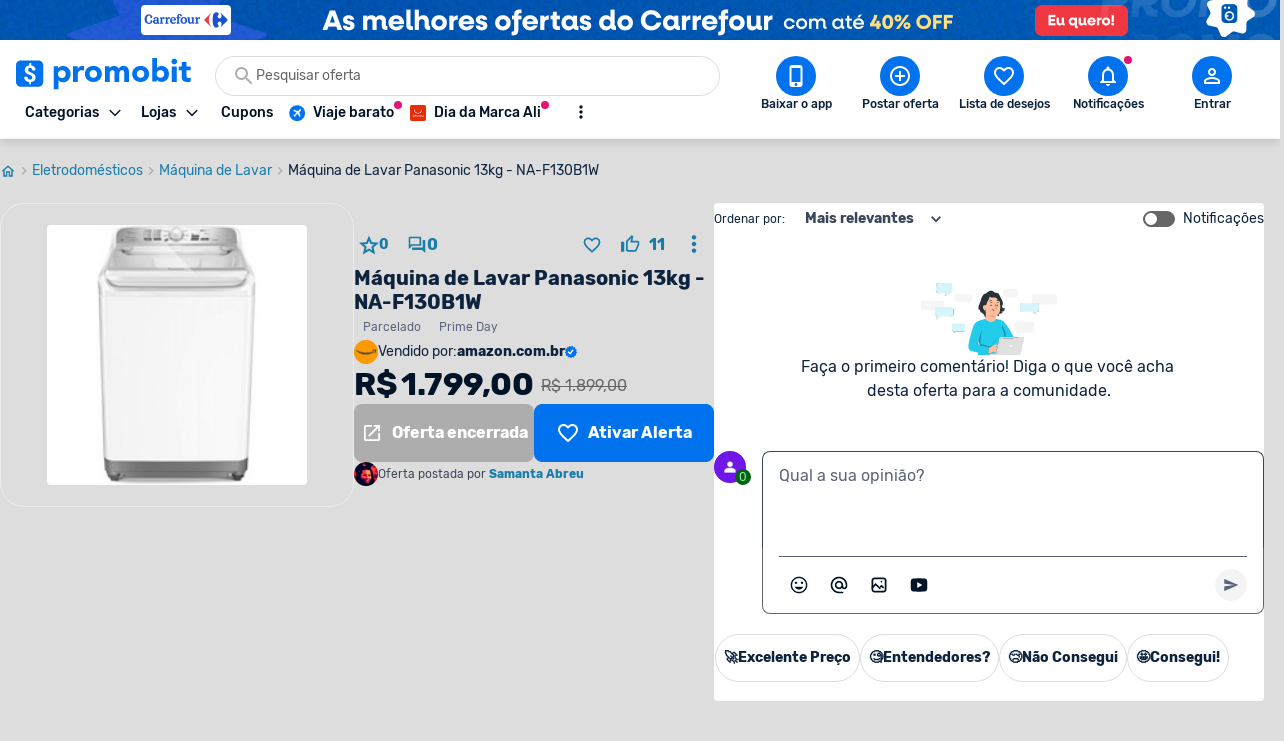

--- FILE ---
content_type: text/html; charset=utf-8
request_url: https://www.promobit.com.br/oferta/maquina-de-lavar-panasonic-13kg-na-f130b1w-1743560/
body_size: 22986
content:
<!DOCTYPE html><html lang="pt-BR"><head><meta charSet="utf-8"/><meta name="twitter:card" content="summary"/><meta name="twitter:site" content="@promobitoficial"/><meta name="twitter:creator" content="@promobitoficial"/><meta property="fb:app_id" content="225755034264841"/><meta property="og:type" content="website"/><meta property="og:locale" content="pt_BR"/><meta property="og:site_name" content="Promobit"/><meta name="viewport" content="minimum-scale=1, initial-scale=1, width=device-width, shrink-to-fit=no, viewport-fit=cover"/><meta name="application-name" content="Promobit"/><meta name="apple-mobile-web-app-capable" content="yes"/><meta name="apple-mobile-web-app-status-bar-style" content="default"/><meta name="apple-mobile-web-app-title" content="Promobit"/><meta name="format-detection" content="telephone=no"/><meta name="mobile-web-app-capable" content="yes"/><meta name="theme-color" content="#f4f4f4"/><meta name="google-play-app" content="app-id=br.com.promobit.app"/><meta property="al:android:package" content="br.com.promobit.app"/><meta property="al:android:app_name" content="Promobit"/><meta property="al:web:should_fallback" content="false"/><meta name="msapplication-config" content="/dist/browserconfig.xml"/><meta name="msapplication-TileColor" content="#f4f4f4"/><meta name="msapplication-TileImage" content="/dist/images/icons/mstile-144x144.png"/><meta name="msapplication-navbutton-color" content="#f4f4f4"/><script type="application/ld+json">{"@context":"https://schema.org","@type":"Organization","logo":"https://www.promobit.com.br,/features/topbar/promobit-logo.svg","url":"https://www.promobit.com.br"}</script><script type="application/ld+json">{"@context":"https://schema.org","@type":"organization","legalName":"Promobit Servicos de Tecnologia Digital Ltda","logo":"https://www.promobit.com.br/dist/images/features/topbar/promobit-logo.svg","name":"Promobit","url":"https://www.promobit.com.br","address":{"@type":"PostalAddress","streetAddress":"R. José Versolato 111","addressLocality":"São Bernardo do Campo","addressRegion":"SP","postalCode":"09750-730","addressCountry":"BR"}}</script><script type="application/ld+json">{"@context":"https://schema.org","@type":"WebSite","url":"https://www.promobit.com.br","potentialAction":[{"@type":"SearchAction","target":"https://promobit.com.br/buscar?q={search_term_string}={required name=search_term_string}","query-input":"required name=required name=search_term_string"}]}</script><script type="application/ld+json">{"@context":"https://schema.org","@type":"Organization","logo":"https://www.promobit.com.br/dist/images/features/topbar/promobit-logo.svg","url":"https://www.promobit.com.br","contactPoint":[{"contactType":"customer service","email":"comercial@promobit.com.br","areaServed":"BR","availableLanguage":["Portuguese"],"@type":"ContactPoint"}]}</script><link as="image" fetchpriority="high" imagesizes="(max-width: 1024px) 428px, 1px" imagesrcset="/dist/images/general/placeholder.jpg 1w, https://i.promobit.com.br/ar/656/443393548917689582389822161375_banner.png 656w, https://i.promobit.com.br/ar/800/443393548917689582389822161375_banner.png 800w" rel="preload"/><link as="image" fetchpriority="high" imagesizes="(max-width: 1024px) 1px, 1920px" imagesrcset="/dist/images/general/placeholder.jpg 1w, https://i.promobit.com.br/999870086417689582432134026146_banner.png 1920w" rel="preload"/><link as="image" fetchpriority="high" imagesizes="(max-width: 1024px) 1px, 140px" imagesrcset="/dist/images/general/placeholder.jpg 1w, /dist/images/features/topbar/promobit-logo.svg 140w" rel="preload"/><link as="image" fetchpriority="high" href="https://i.promobit.com.br/596536066817683982428846956087_banner.png" rel="preload"/><link as="image" fetchpriority="high" href="https://i.promobit.com.br/402513506517684001619347160977_banner.png" rel="preload"/><meta content="minimum-scale=1, width=device-width, initial-scale=1.0, maximum-scale=1.0, viewport-fit=cover, shrink-to-fit=no" name="viewport"/><title>Por R$ 1.799,00: Máquina Lavar Panasonic 13kg NA-F130B1W</title><meta name="robots" content="index,follow"/><meta name="description" content="Promoção encerrada: Máquina Lavar Panasonic 13kg NA-F130B1W por R$ 1.799,00 na Amazon. Veja ofertas com descontos parecidos!"/><meta property="og:title" content="Por R$ 1.799,00: Máquina Lavar Panasonic 13kg NA-F130B1W"/><meta property="og:description" content="Promoção encerrada: Máquina Lavar Panasonic 13kg NA-F130B1W por R$ 1.799,00 na Amazon. Veja ofertas com descontos parecidos!"/><meta property="og:url" content="https://www.promobit.com.br/oferta/maquina-de-lavar-panasonic-na-f130b1w-13kg/"/><meta property="og:image" content="https://i.promobit.com.br/268/246529976317213930054409924826.jpg"/><meta property="og:image:alt" content="Por R$ 1.799,00: Máquina Lavar Panasonic 13kg NA-F130B1W"/><meta property="og:image:width" content="300"/><meta property="og:image:height" content="300"/><link rel="canonical" href="https://www.promobit.com.br/oferta/maquina-de-lavar-panasonic-na-f130b1w-13kg/"/><script type="application/ld+json">{"@context":"https://schema.org","@type":"BreadcrumbList","itemListElement":[{"@type":"ListItem","position":1,"item":"https://www.promobit.com.br","name":"Promoções"},{"@type":"ListItem","position":2,"item":"https://www.promobit.com.br/promocoes/eletrodomesticos/","name":"Eletrodomésticos"},{"@type":"ListItem","position":3,"item":"https://www.promobit.com.br/promocoes/maquina-de-lavar/s/","name":"Máquina de Lavar"},{"@type":"ListItem","position":4,"item":"https://www.promobit.com.br/oferta/maquina-de-lavar-panasonic-13kg-na-f130b1w-1743560/","name":"Máquina de Lavar Panasonic 13kg - NA-F130B1W"}]}</script><script type="application/ld+json">{"@context":"https://schema.org","@type":"Product","description":"Formas de pagamento: em 10x no cartão de crédito, no boleto ou PIX. Atenção: Oferta exclusiva para assinantes do serviço Amazon Prime.","sku":1743560,"image":["https://i.promobit.com.br/268/246529976317213930054409924826.jpg"],"offers":{"@type":"AggregateOffer","priceCurrency":"BRL","highPrice":1799,"lowPrice":1799,"offerCount":1,"offers":[{"price":1799,"priceCurrency":"BRL","availability":"SoldOut","itemCondition":"NewCondition","url":"amazon.com.br","sellerName":"Amazon","category":"Eletrodomésticos","@type":"Offer","seller":{"@type":"Organization","name":"Amazon"}}]},"name":"Máquina de Lavar Panasonic 13kg - NA-F130B1W"}</script><link as="image" fetchpriority="high" imagesizes="(max-width: 1024px) 168px, 268px" imagesrcset="https://i.promobit.com.br/168/246529976317213930054409924826.jpg 168w, https://i.promobit.com.br/200/246529976317213930054409924826.jpg 200w, https://i.promobit.com.br/300/246529976317213930054409924826.jpg 300w https://i.promobit.com.br/400/246529976317213930054409924826.jpg 400w" rel="preload"/><meta name="next-head-count" content="48"/><link href="/dist/favicon.ico" rel="icon"/><link href="/dist/promobit.webmanifest" rel="manifest"/><link href="/dist/images/icons/android-chrome-192x192.png" rel="icon" sizes="192x192" type="image/png"/><link href="/dist/images/icons/apple-touch-icon.png" rel="apple-touch-icon" sizes="180x180"/><link href="/dist/opensearch.xml" rel="search" title="Promobit" type="application/opensearchdescription+xml"/><link href="https://i.promobit.com.br" rel="preconnect"/><link href="https://i.promobit.com.br" rel="dns-prefetch"/><link href="https://api.promobit.com.br" rel="preconnect"/><link href="https://api.promobit.com.br" rel="dns-prefetch"/><link href="https://www.googletagmanager.com" rel="preconnect"/><link href="https://www.googletagmanager.com" rel="dns-prefetch"/><link href="https://www.google-analytics.com/" rel="preconnect"/><link href="https://www.google-analytics.com/" rel="dns-prefetch"/><meta content="1254482684" name="verify-admitad"/><meta content="2324685" name="lomadee"/><script id="appsflyer-script" data-nscript="beforeInteractive">!function(t,e,n,s,a,c,i,o,p){t.AppsFlyerSdkObject=a,t.AF=t.AF||function(){
        (t.AF.q=t.AF.q||[]).push([Date.now()].concat(Array.prototype.slice.call(arguments)))},
        t.AF.id=t.AF.id||i,t.AF.plugins={},o=e.createElement(n),p=e.getElementsByTagName(n)[0],o.async=1,
        o.src="https://websdk.appsflyer.com?"+(c.length>0?"st="+c.split(",").sort().join(",")+"&":"")+(i.length>0?"af_id="+i:""),
        p.parentNode.insertBefore(o,p)}(window,document,"script",0,"AF","banners",{banners: {key: "f1f927f6-f2d4-4708-9336-62a759cd3d3a" }});
        // Smart Banners are by default set to the max z-index value, so they won't be hidden by the website elements. This can be changed if you want some website components to be on top of the banner.
        AF('banners', 'showBanner');</script><link rel="preload" href="/_next/static/css/e474d1f115dd8bc9.css" as="style"/><link rel="stylesheet" href="/_next/static/css/e474d1f115dd8bc9.css" data-n-g=""/><noscript data-n-css=""></noscript><script defer="" nomodule="" src="/_next/static/chunks/polyfills-c67a75d1b6f99dc8.js"></script><script defer="" src="/_next/static/chunks/6585.6c5b47dbb5478705.js"></script><script defer="" src="/_next/static/chunks/9150-9fc7794e86543bc3.js"></script><script defer="" src="/_next/static/chunks/2239.fbd13a8c51133c16.js"></script><script defer="" src="/_next/static/chunks/7749.c554258ec36b0070.js"></script><script defer="" src="/_next/static/chunks/9184.4081c6d42d64cf39.js"></script><script defer="" src="/_next/static/chunks/4060.fc66239c3e7fdb19.js"></script><script defer="" src="/_next/static/chunks/9113.5cb21a1334279689.js"></script><script defer="" src="/_next/static/chunks/4128.dd823d34465c95b0.js"></script><script defer="" src="/_next/static/chunks/9053-69ef30c5165643b6.js"></script><script defer="" src="/_next/static/chunks/6353-3e964732d888def2.js"></script><script defer="" src="/_next/static/chunks/5036-45cf923115b094fd.js"></script><script defer="" src="/_next/static/chunks/8543.8f3bf827583323f5.js"></script><script defer="" src="/_next/static/chunks/7311-c2f283bf087b8bfe.js"></script><script defer="" src="/_next/static/chunks/47.7407a62a1a3de5d3.js"></script><script defer="" src="/_next/static/chunks/5170.2343e09bd4f24bf2.js"></script><script defer="" src="/_next/static/chunks/5530.4d512981aec1bacb.js"></script><script defer="" src="/_next/static/chunks/1293.047c2e31cda46075.js"></script><script defer="" src="/_next/static/chunks/8770.4914f01df5f1cafa.js"></script><script src="/_next/static/chunks/webpack-d69b47431ad7e790.js" defer=""></script><script src="/_next/static/chunks/framework-560765ab0625ba27.js" defer=""></script><script src="/_next/static/chunks/main-bd76890e292a435d.js" defer=""></script><script src="/_next/static/chunks/pages/_app-52d9e5d1c094c0d3.js" defer=""></script><script src="/_next/static/chunks/3252-b87a7e60572ddcef.js" defer=""></script><script src="/_next/static/chunks/631-00fda54b59b5c0fd.js" defer=""></script><script src="/_next/static/chunks/9525-4d2e699f43aaa48f.js" defer=""></script><script src="/_next/static/chunks/939-f1e4b23f167c28e8.js" defer=""></script><script src="/_next/static/chunks/2565-6b4cb236cbab1143.js" defer=""></script><script src="/_next/static/chunks/5654-713858945de802be.js" defer=""></script><script src="/_next/static/chunks/pages/oferta/%5BofferSlug%5D-bd3a194553018848.js" defer=""></script><script src="/_next/static/1843707098/_buildManifest.js" defer=""></script><script src="/_next/static/1843707098/_ssgManifest.js" defer=""></script></head><body><div id="__next" data-reactroot=""><div class="h-16 w-full lg:h-10 block bg-white"><a class="z-40 mx-auto flex w-full justify-center lg:fixed" href="https://promoby.me/21thdgi25" rel="noopener noreferrer" target="_blank"><img class="block h-16 w-full max-w-[500px] md:rounded-5 lg:hidden" decoding="async" fetchpriority="high" sizes="(max-width: 1024px) 428px, 1px" src="https://i.promobit.com.br/443393548917689582389822161375_banner.png" srcSet="/dist/images/general/placeholder.jpg 1w, https://i.promobit.com.br/ar/656/443393548917689582389822161375_banner.png 656w, https://i.promobit.com.br/ar/800/443393548917689582389822161375_banner.png 800w" height="64" width="428" alt="Campanha - carrefour"/><img class="hidden max-w-screen-3xl rounded-5 object-contain lg:block lg:size-auto" decoding="async" fetchpriority="high" sizes="(max-width: 1024px) 1px, 1920px" src="https://i.promobit.com.br/999870086417689582432134026146_banner.png" srcSet="/dist/images/general/placeholder.jpg 1w, https://i.promobit.com.br/999870086417689582432134026146_banner.png 1920w" height="64" width="375" alt="Campanha - carrefour"/></a></div><header class="sticky top-0 z-40 mb-18 size-full min-h-16 bg-neutral-high-100 transition-all duration-150 ease-in dark:bg-neutral-low-500 lg:mb-0 [&amp;_*]:font-rubik"><div class="relative z-40 mb-0 hidden w-full items-start border-b border-neutral-high-200 bg-neutral-high-100 px-4 pb-2 pt-4 shadow-md transition-[bottom] duration-300 ease-in dark:border-neutral-low-300 dark:bg-neutral-low-500 lg:flex lg:flex-col"><div class="flex w-full max-w-screen-3xl items-center 3xl:mx-auto"><div class="flex w-full min-w-0 flex-1 flex-col items-start justify-between gap-y-3"><div class="flex w-full items-center"><a class="no-underline [&amp;&gt;*]:text-primary-400 [&amp;&gt;*]:hover:text-primary-300 [&amp;&gt;*]:active:text-primary-200 [&amp;&gt;*]:dark:text-primary-200 [&amp;&gt;*]:hover:dark:text-primary-100 [&amp;&gt;*]:active:dark:text-primary-100" href="/"><img class="h-8 w-[175px] dark:brightness-0 dark:invert" decoding="async" fetchpriority="high" sizes="(max-width: 1024px) 1px, 140px" src="/dist/images/features/topbar/promobit-logo.svg" srcSet="/dist/images/general/placeholder.jpg 1w, /dist/images/features/topbar/promobit-logo.svg 140w" alt="Promobit" height="28" width="148"/></a><div class="relative flex ml:pl-8 mx-6 h-10 w-full min-w-[280px] w-full"><div class="relative flex w-fit items-center rounded-full border border-solid focus-within:border-primary-300 dark:bg-neutral-low-400 border-neutral-high-300 bg-neutral-high-100 w-full gap-2 h-10 px-4 py-2 peer"><svg aria-hidden="false" class="fill-current inline-flex min-w-6 size-6 text-neutral-high-400 dark:text-neutral-high-200" role="presentation" viewBox="0 0 24 24"><use xlink:href="/dist/images/sprites/spritemap.svg?b=1843707098#sprite-search"></use></svg><input autoComplete="off" class="text-ellipsis p-0 focus:ring-0 text-neutral-low-400 placeholder:text-neutral-high-500 dark:text-neutral-high-100 dark:placeholder:text-neutral-high-200 w-full text-sm" id="search-topbar" placeholder="Pesquisar oferta" value=""/></div></div></div><div class="relative flex w-full max-w-full items-center justify-start gap-x-2"><div class="relative"><button type="button" class="flex w-fit min-w-max select-none items-center border-solid justify-center rounded-3 border no-underline transition-all ease-in p-2 min-size-8 text-sm border-transparent bg-transparent focus:ring-neutral-low-400 dark:focus:ring-neutral-high-100 focus:outline-none focus:ring-1 text-neutral-low-500 [&amp;&gt;svg]:text-neutral-low-500 dark:text-neutral-high-100 dark:[&amp;&gt;svg]:text-neutral-high-100 dark:[&amp;&gt;span]:hover:text-neutral-high-100 [&amp;&gt;svg]:hover:text-neutral-low-100 dark:[&amp;&gt;svg]:hover:text-neutral-high-100 hover:border-transparent hover:bg-neutral-high-200 dark:hover:bg-neutral-low-300 [&amp;&gt;span]:font-medium [&amp;&gt;svg]:size-3"><span class="font-sans font-bold text-sm whitespace-nowrap mr-2 flex items-center justify-center text-neutral-low-500 [&amp;&gt;svg]:text-neutral-low-500 dark:text-neutral-high-100 dark:[&amp;&gt;svg]:text-neutral-high-100 dark:[&amp;&gt;span]:hover:text-neutral-high-100 [&amp;&gt;svg]:hover:text-neutral-low-100 dark:[&amp;&gt;svg]:hover:text-neutral-high-100">Categorias</span><svg aria-hidden="true" class="fill-current text-neutral-low-300 dark:text-neutral-high-100 min-w-4 size-4 flex" role="presentation" viewBox="0 0 24 24"><use xlink:href="/dist/images/sprites/spritemap.svg?b=1843707098#sprite-arrow-outline-down"></use></svg></button><div class="hidden"><a href="/mapa-site/">Ir para todas as categorias</a><div><a href="/promocoes/smartphones-tablets-e-telefones/">Smartphones, Tablets e Telefones</a><div><a href="/promocoes/acessorios-smartphones/s/">Acessórios para smartphones</a><a href="/promocoes/android/s/">Android</a><a href="/promocoes/iphone/s/">iPhones</a><a href="/promocoes/smartwatch-smartband/s/">Smartwatch e Smartband</a><a href="/promocoes/tablets/s/">Tablets</a></div></div><div><a href="/promocoes/eletronicos-audio-e-video/">Eletrônicos, Áudio e Vídeo</a><div><a href="/promocoes/caixa-de-som/s/">Caixa de Som</a><a href="/promocoes/fone-de-ouvido/s/">Fone de ouvido</a><a href="/promocoes/home-theater/s/">Home Theater</a><a href="/promocoes/projetores/s/">Projetores</a><a href="/promocoes/soundbar/s/">Soundbar</a><a href="/promocoes/suporte-para-tv/s/">Suporte para TV</a><a href="/promocoes/tv/s/">TVs</a></div></div><div><a href="/promocoes/cameras-filmadoras-e-drones/">Câmeras, Filmadoras e Drones</a><div><a href="/promocoes/camera/s/">Câmera</a><a href="/promocoes/camera-de-acao-gopro/s/">Câmera de ação / GoPRO</a><a href="/promocoes/camera-de-seguranca/s/">Câmera de segurança</a><a href="/promocoes/drones/s/">Drones</a></div></div><div><a href="/promocoes/aplicativos-e-software/">Aplicativos e Software</a><div><a href="/promocoes/apps-android/s/">Apps para Android</a><a href="/promocoes/apps-ios/s/">Apps para iOS</a><a href="/promocoes/apps-windows-phone/s/">Apps para Windows Phone</a><a href="/promocoes/programas-windows/s/">Programas Windows</a></div></div><div><a href="/promocoes/informatica/">Informática</a><div><a href="/promocoes/cadeira-gamer/s/">Cadeira gamer</a><a href="/promocoes/cooler/s/">Coolers</a><a href="/promocoes/hardware-perifericos/s/">Hardware e periféricos</a><a href="/promocoes/hd-ssd/s/">HD e SSD</a><a href="/promocoes/monitor/s/">Monitor</a><a href="/promocoes/notebook-gamer/s/">Notebook gamer</a><a href="/promocoes/notebooks/s/">Notebooks</a><a href="/promocoes/pc-gamer/s/">PC gamer</a><a href="/promocoes/placa-mae/s/">Placa Mãe</a><a href="/promocoes/processador/s/">Processador</a><a href="/promocoes/teclado-mouse/s/">Teclado e Mouse</a></div></div><div><a href="/promocoes/games/">Games</a><div><a href="/promocoes/jogos-de-pc/s/">Jogos de PC</a><a href="/promocoes/nintendo-switch/s/">Nintendo Switch</a><a href="/promocoes/playstation-3/s/">Playstation 3</a><a href="/promocoes/playstation-4/s/">Playstation 4</a><a href="/promocoes/playstation-5/s/">Playstation 5</a><a href="/promocoes/xbox-360/s/">Xbox 360</a><a href="/promocoes/xbox-one/s/">Xbox One</a><a href="/promocoes/xbox-series/s/">Xbox Series X | S</a></div></div><div><a href="/promocoes/cama-mesa-e-banho/">Cama, Mesa e Banho</a><div><a href="/promocoes/enxoval/s/">Enxoval</a><a href="/promocoes/jogo-de-cama/s/">Jogo de cama</a><a href="/promocoes/toalha-de-banho/s/">Toalha de banho</a><a href="/promocoes/travesseiros/s/">Travesseiros</a></div></div><div><a href="/promocoes/eletroportateis/">Eletroportáteis</a><div><a href="/promocoes/aspirador-de-po/s/">Aspirador de Pó</a><a href="/promocoes/batedeira/s/">Batedeira</a><a href="/promocoes/forno-eletrico/s/">Forno elétrico</a><a href="/promocoes/fritadeira-eletrica/s/">Fritadeira elétrica</a><a href="/promocoes/liquidificador-mixer/s/">Liquidificador e Mixer</a><a href="/promocoes/robo-aspirador/s/">Robô aspirador de pó</a><a href="/promocoes/ventiladores/s/">Ventiladores</a></div></div><div><a href="/promocoes/eletrodomesticos/">Eletrodomésticos</a><div><a href="/promocoes/aquecedor/s/">Aquecedor</a><a href="/promocoes/ar-condicionado/s/">Ar condicionado</a><a href="/promocoes/fogao/s/">Fogão</a><a href="/promocoes/geladeiras/s/">Geladeiras e Refrigeradores</a><a href="/promocoes/maquina-de-lavar/s/">Máquina de Lavar</a><a href="/promocoes/micro-ondas/s/">Micro-ondas</a></div></div><div><a href="/promocoes/moveis-e-decoracao/">Móveis e Decoração</a><div><a href="/promocoes/armarios-comodas-sapateiras/s/">Armários, Cômodas e Sapateiras</a><a href="/promocoes/cadeiras/s/">Cadeiras</a><a href="/promocoes/rack/s/">Rack</a><a href="/promocoes/sofa/s/">Sofá</a></div></div><div><a href="/promocoes/utensilios-domesticos/">Utilidades Domésticas</a><div><a href="/promocoes/acessorios-cozinha/s/">Acessórios de cozinha</a><a href="/promocoes/aparelho-jantar/s/">Aparelho de jantar</a><a href="/promocoes/panela-pressao/s/">Panela de pressão</a><a href="/promocoes/talheres/s/">Talheres</a></div></div><div><a href="/promocoes/mochilas-e-malas/">Mochilas e Malas</a><div><a href="/promocoes/mala-de-viagem/s/">Mala de Viagem</a><a href="/promocoes/mochila-infantil/s/">Mochila infantil</a><a href="/promocoes/mochila-notebook/s/">Mochila para notebook</a><a href="/promocoes/mochila/s/">Mochilas</a></div></div><div><a href="/promocoes/moda-e-calcados-femininos/">Moda e Calçados Femininos</a><div><a href="/promocoes/bolsas-acessorios/s/">Bolsas e Acessórios</a><a href="/promocoes/calcados/s/">Calçados femininos</a><a href="/promocoes/lingerie/s/">Lingerie</a><a href="/promocoes/roupas-mulheres/s/">Roupas femininas</a></div></div><div><a href="/promocoes/moda-e-calcados-masculinos/">Moda e Calçados masculinos</a><div><a href="/promocoes/acessorios-masculino/s/">Acessórios masculinos</a><a href="/promocoes/calcados-masculinos/s/">Calçados masculinos</a><a href="/promocoes/jaquetas-e-casacos/s/">Jaquetas e casacos</a><a href="/promocoes/roupa-masculina/s/">Roupas masculinas</a></div></div><div><a href="/promocoes/relogios-e-joias/">Relógios e Jóias</a><div><a href="/promocoes/anel/s/">Anéis</a><a href="/promocoes/brincos/s/">Brincos</a><a href="/promocoes/pulseira/s/">Pulseiras</a><a href="/promocoes/relogio/s/">Relógios</a></div></div><div><a href="/promocoes/bebes-e-criancas/">Bebês e Crianças</a><div><a href="/promocoes/berco/s/">Berço</a><a href="/promocoes/cadeirinha-para-automovel/s/">Cadeirinha para automóvel</a><a href="/promocoes/calcados-infantis/s/">Calçados infantis</a><a href="/promocoes/carrinho-bebe/s/">Carrinho de Bebê</a><a href="/promocoes/fraldas/s/">Fraldas</a><a href="/promocoes/lenco-umedecido/s/">Lenço umedecido</a><a href="/promocoes/roupa-infantil/s/">Roupas infantis</a></div></div><div><a href="/promocoes/brinquedos-e-hobbies/">Brinquedos e Hobbies</a><div><a href="/promocoes/barbie/s/">Barbie</a><a href="/promocoes/funko-pop/s/">Funko Pop</a><a href="/promocoes/hoverboard/s/">Hoverboard</a><a href="/promocoes/instrumentos-musicais/s/">Instrumentos Musicais</a><a href="/promocoes/jogos-tabuleiro/s/">Jogos de tabuleiro</a><a href="/promocoes/lego/s/">Lego</a></div></div><div><a href="/promocoes/saude-e-higiene/">Saúde e Higiene</a><div><a href="/promocoes/desodorante/s/">Desodorante</a><a href="/promocoes/escova-dente/s/">Escova de dente</a><a href="/promocoes/escova-dente-eletrica/s/">Escova de dente elétrica</a><a href="/promocoes/monitores-cardiacos/s/">Monitor cardíaco</a><a href="/promocoes/protetor-solar/s/">Protetor solar</a><a href="/promocoes/sabonete/s/">Sabonete</a></div></div><div><a href="/promocoes/perfumes-e-beleza/">Perfumes e Beleza</a><div><a href="/promocoes/barbeador/s/">Barbeador e Aparador de pelos</a><a href="/promocoes/escova-rotativa/s/">Escova rotativa</a><a href="/promocoes/maquiagem/s/">Maquiagem</a><a href="/promocoes/perfume/s/">Perfumes e Colônias</a><a href="/promocoes/secadores/s/">Secadores</a><a href="/promocoes/skin-care/s/">Skin Care</a></div></div><div><a href="/promocoes/suplementos-e-fitness/">Suplementos e Fitness</a><div><a href="/promocoes/aparelhos-acessorios-exercicio/s/">Aparelhos e Acessórios</a><a href="/promocoes/bcaa/s/">BCAA</a><a href="/promocoes/creatina/s/">Creatina</a><a href="/promocoes/pre-treino/s/">Pré-treino</a><a href="/promocoes/suplementos/s/">Suplementos</a><a href="/promocoes/whey-protein/s/">Whey Protein</a></div></div><div><a href="/promocoes/esporte-e-lazer/">Esporte e Lazer</a><div><a href="/promocoes/basquete/s/">Basquete</a><a href="/promocoes/bicicleta/s/">Bicicleta</a><a href="/promocoes/camping/s/">Camping</a><a href="/promocoes/cooler-bolsa-termica/s/">Cooler e Bolsa Térmica</a><a href="/promocoes/futebol/s/">Futebol</a><a href="/promocoes/natacao/s/">Natação</a><a href="/promocoes/patins/s/">Patins</a></div></div><div><a href="/promocoes/supermercado-e-delivery/">Supermercado e Delivery</a><div><a href="/promocoes/comida/s/">Comida</a><a href="/promocoes/itens-lavanderia/s/">Itens de Lavanderia	</a><a href="/promocoes/sem-alcool/s/">Não Alcoólico</a><a href="/promocoes/produtos-de-limpeza/s/">Produtos de limpeza</a></div></div><div><a href="/promocoes/bebidas/">Bebidas</a><div><a href="/promocoes/cerveja/s/">Cervejas</a><a href="/promocoes/outros-destilados/s/">Outros destilados</a><a href="/promocoes/vinho/s/">Vinhos e Espumantes</a><a href="/promocoes/vodka/s/">Vodka</a><a href="/promocoes/whisky/s/">Whisky</a></div></div><div><a href="/promocoes/livros-ebooks-e-ereaders/">Livros, eBooks e eReaders</a><div><a href="/promocoes/ebooks/s/">eBooks</a><a href="/promocoes/ereaders/s/">eReaders</a><a href="/promocoes/hq/s/">HQ</a><a href="/promocoes/livros/s/">Livros</a></div></div><div><a href="/promocoes/pecas-e-acessorios-para-automoveis/">Peças e Acessórios para automóveis</a><div><a href="/promocoes/acessorios-carros-motos/s/">Acessórios para carros e motos</a><a href="/promocoes/cd-dvd-player/s/">CD e DVD players</a><a href="/promocoes/central-multimidia/s/">Central Multimídia</a><a href="/promocoes/pneus/s/">Pneus</a></div></div><div><a href="/promocoes/ferramentas-e-jardim/">Ferramentas e Jardim</a><div><a href="/promocoes/compressor-de-ar/s/">Compressor de ar</a><a href="/promocoes/ferramentas-manuais/s/">Ferramentas manuais</a><a href="/promocoes/furadeira/s/">Furadeira</a><a href="/promocoes/lavadora-de-alta-pressao/s/">Lavadora de alta pressão </a><a href="/promocoes/moveis-ambientes-externos/s/">Móveis para ambientes externos</a><a href="/promocoes/parafusadeira/s/">Parafusadeira</a><a href="/promocoes/serra-tico-tico/s/">Serra tico-tico</a><a href="/promocoes/utensilios-jardim/s/">Utensílios para jardim</a></div></div><div><a href="/promocoes/casa-e-construcao/">Casa e Construção</a><div><a href="/promocoes/construcao-e-reforma/s/">Construção e Reforma</a></div></div><div><a href="/promocoes/papelaria-e-material-de-escritorio/">Papelaria e Material de escritório</a><div><a href="/promocoes/material-escolar/s/">Material escolar</a><a href="/promocoes/pilha/s/">Pilha</a></div></div><div><a href="/promocoes/petshop/">Petshop</a></div><div><a href="/promocoes/filmes-musica-e-seriados/">Filmes, Música e Seriados</a></div><div><a href="/promocoes/outros/">Outros</a></div><div><a href="/promocoes/viagem/">Viagem, Pacotes e Passagens</a><div><a href="/promocoes/pacote-de-viagem/s/">Pacote de viagem</a><a href="/promocoes/passagem-aerea/s/">Passagem aérea</a><a href="/promocoes/passagem-onibus/s/">Passagem de ônibus</a></div></div><div><a href="/promocoes/gratis/">Ofertas Grátis</a></div><div><a href="/promocoes/selecao/doubleeleven/">Compras Internacionais</a></div><div><a href="">Páginas Especiais</a><div><a href="/black-friday/iphone/">Iphone</a><a href="/black-friday/tv/">TV</a><a href="/black-friday/celular/">Celular</a><a href="/black-friday/notebook/">Notebook </a><a href="/black-friday/xbox/">Xbox</a><a href="/promocoes-do-ano/tenis/">Tênis</a><a href="/black-friday/ar-condicionado/">Ar-condicionado</a><a href="/black-friday/ps5/">PS5</a><a href="/black-friday/air-fryer/">Air Fryer</a><a href="/black-friday/geladeira/">Geladeira</a><a href="/black-friday/fralda/">Fralda</a><a href="/black-friday/headset/">Headset</a><a href="/black-friday/game/">Games</a><a href="/black-friday/jogo-de-panelas/">Jogo de Panelas</a><a href="/black-friday/colchão/">Colchão</a><a href="/black-friday/">Black Friday </a><a href="/black-friday/lava-loucas/">Lava Louças</a><a href="/promocoes-do-ano/semanatech/">Semana TECH</a><a href="/promocoes-do-ano/semanacasa/">Semana CASA</a><a href="/promocoes-do-ano/semanaosacolacheia/">Samana Sacola Cheia</a><a href="/promocoes-do-ano/dia-dos-pais/">Dia dos Pais </a><a href="/promocoes-do-ano/semana-pet/">Semana Pet</a><a href="/promocoes-do-ano/semanaesportes/">Semana Esportes</a><a href="/promocoes-do-ano/ofertasassustadoras/">Semana Ofertas Assustadoras</a><a href="/promocoes-do-ano/achadinhosbeleza/">Achadinhos de Beleza</a><a href="/promocoes-do-ano/promoniver/">Promoniver 12 Anos</a><a href="/promocoes-do-ano/promo-viagens/">Promo Viagens</a><a href="/promocoes-do-ano/achadinhos/">Achadinhos Casa</a><a href="/promocoes-do-ano/black-friday-aliexpress/">Ofertas Aliexpress</a><a href="/promocoes-do-ano/campanhanatal/">Ofertas de Natal</a><a href="/promocoes-do-ano/ofertas-de-verao/">Saldão de Verão</a><a href="/promocoes-do-ano/ano-novo-tudo-novo/">Ano Novo, Tudo Novo</a><a href="/black-friday/ofertas-com-cupom/">Ofertas com Cupom</a></div></div></div></div><div class="relative"><button type="button" class="flex w-fit min-w-max select-none items-center border-solid justify-center rounded-3 border no-underline transition-all ease-in p-2 min-size-8 text-sm border-transparent bg-transparent focus:ring-neutral-low-400 dark:focus:ring-neutral-high-100 focus:outline-none focus:ring-1 text-neutral-low-500 [&amp;&gt;svg]:text-neutral-low-500 dark:text-neutral-high-100 dark:[&amp;&gt;svg]:text-neutral-high-100 dark:[&amp;&gt;span]:hover:text-neutral-high-100 [&amp;&gt;svg]:hover:text-neutral-low-100 dark:[&amp;&gt;svg]:hover:text-neutral-high-100 hover:border-transparent hover:bg-neutral-high-200 dark:hover:bg-neutral-low-300 [&amp;&gt;span]:font-medium [&amp;&gt;svg]:size-3"><span class="font-sans font-bold text-sm whitespace-nowrap mr-2 flex items-center justify-center text-neutral-low-500 [&amp;&gt;svg]:text-neutral-low-500 dark:text-neutral-high-100 dark:[&amp;&gt;svg]:text-neutral-high-100 dark:[&amp;&gt;span]:hover:text-neutral-high-100 [&amp;&gt;svg]:hover:text-neutral-low-100 dark:[&amp;&gt;svg]:hover:text-neutral-high-100">Lojas</span><svg aria-hidden="true" class="fill-current text-neutral-low-300 dark:text-neutral-high-100 min-w-4 size-4 flex" role="presentation" viewBox="0 0 24 24"><use xlink:href="/dist/images/sprites/spritemap.svg?b=1843707098#sprite-arrow-outline-down"></use></svg></button><div class="absolute top-full mt-2 w-fit overflow-hidden rounded-4 border-1 border-solid border-neutral-high-300 text-neutral-low-300 dark:border-neutral-low-300 dark:bg-neutral-low-500 dark:text-neutral-high-300 left-0 hidden z-50 min-w-max rounded-3 bg-neutral-high-100 pt-4 shadow-[0px_0px_10px_0px_rgba(87,87,87,0.2)]"><div aria-labelledby="stores-dropdown" id="stores-dropdown" role="menu"></div></div></div><nav class="flex w-full max-w-full items-center justify-start gap-x-2 overflow-x-hidden py-px pl-1"><a class="w-fit min-w-max select-none items-center border-solid justify-center rounded-3 no-underline transition-all ease-in p-2 min-size-8 text-sm border-transparent bg-transparent focus:ring-neutral-low-400 dark:focus:ring-neutral-high-100 focus:outline-none focus:ring-1 text-neutral-low-500 [&amp;&gt;svg]:text-neutral-low-500 dark:text-neutral-high-100 dark:[&amp;&gt;svg]:text-neutral-high-100 dark:[&amp;&gt;span]:hover:text-neutral-high-100 [&amp;&gt;svg]:hover:text-neutral-low-100 dark:[&amp;&gt;svg]:hover:text-neutral-high-100 hover:border-transparent hover:bg-neutral-high-200 dark:hover:bg-neutral-low-300 relative flex flex-shrink-0 border-0 [&amp;&gt;span]:font-medium" href="/cupons/" target="_self"><span class="font-sans font-bold text-sm whitespace-nowrap flex items-center justify-center text-neutral-low-500 [&amp;&gt;svg]:text-neutral-low-500 dark:text-neutral-high-100 dark:[&amp;&gt;svg]:text-neutral-high-100 dark:[&amp;&gt;span]:hover:text-neutral-high-100 [&amp;&gt;svg]:hover:text-neutral-low-100 dark:[&amp;&gt;svg]:hover:text-neutral-high-100">Cupons</span></a><div class="flex gap-2"><a class="w-fit min-w-max select-none items-center border-solid justify-center rounded-3 no-underline transition-all ease-in p-2 min-size-8 text-sm border-transparent bg-transparent focus:ring-neutral-low-400 dark:focus:ring-neutral-high-100 focus:outline-none focus:ring-1 text-neutral-low-500 [&amp;&gt;svg]:text-neutral-low-500 dark:text-neutral-high-100 dark:[&amp;&gt;svg]:text-neutral-high-100 dark:[&amp;&gt;span]:hover:text-neutral-high-100 [&amp;&gt;svg]:hover:text-neutral-low-100 dark:[&amp;&gt;svg]:hover:text-neutral-high-100 hover:border-transparent hover:bg-neutral-high-200 dark:hover:bg-neutral-low-300 relative flex flex-shrink-0 border-0 [&amp;&gt;span]:font-medium" href="https://promoby.me/fgqzwp24" target="_self"><span class="font-sans font-bold text-sm whitespace-nowrap flex items-center justify-center text-neutral-low-500 [&amp;&gt;svg]:text-neutral-low-500 dark:text-neutral-high-100 dark:[&amp;&gt;svg]:text-neutral-high-100 dark:[&amp;&gt;span]:hover:text-neutral-high-100 [&amp;&gt;svg]:hover:text-neutral-low-100 dark:[&amp;&gt;svg]:hover:text-neutral-high-100"><img class="mr-2 size-4 rounded-1" decoding="async" fetchpriority="high" src="https://i.promobit.com.br/596536066817683982428846956087_banner.png" alt="promobit viagens topbar" height="16" width="16"/>Viaje barato<span class="flex items-center justify-center gap-2 font-regular size-2 rounded-full bg-highlight-300 border-highlight-300 text-neutral-high-100 [&amp;&gt;svg]:text-neutral-high-100 absolute right-0 top-1"></span></span></a></div><div class="flex gap-2"><a class="w-fit min-w-max select-none items-center border-solid justify-center rounded-3 no-underline transition-all ease-in p-2 min-size-8 text-sm border-transparent bg-transparent focus:ring-neutral-low-400 dark:focus:ring-neutral-high-100 focus:outline-none focus:ring-1 text-neutral-low-500 [&amp;&gt;svg]:text-neutral-low-500 dark:text-neutral-high-100 dark:[&amp;&gt;svg]:text-neutral-high-100 dark:[&amp;&gt;span]:hover:text-neutral-high-100 [&amp;&gt;svg]:hover:text-neutral-low-100 dark:[&amp;&gt;svg]:hover:text-neutral-high-100 hover:border-transparent hover:bg-neutral-high-200 dark:hover:bg-neutral-low-300 relative flex flex-shrink-0 border-0 [&amp;&gt;span]:font-medium" href="https://promoby.me/aliint" target="_self"><span class="font-sans font-bold text-sm whitespace-nowrap flex items-center justify-center text-neutral-low-500 [&amp;&gt;svg]:text-neutral-low-500 dark:text-neutral-high-100 dark:[&amp;&gt;svg]:text-neutral-high-100 dark:[&amp;&gt;span]:hover:text-neutral-high-100 [&amp;&gt;svg]:hover:text-neutral-low-100 dark:[&amp;&gt;svg]:hover:text-neutral-high-100"><img class="mr-2 size-4 rounded-1" decoding="async" fetchpriority="high" src="https://i.promobit.com.br/402513506517684001619347160977_banner.png" alt="aliexpress topbar" height="16" width="16"/>Dia da Marca Ali<span class="flex items-center justify-center gap-2 font-regular size-2 rounded-full bg-highlight-300 border-highlight-300 text-neutral-high-100 [&amp;&gt;svg]:text-neutral-high-100 absolute right-0 top-1"></span></span></a></div><div class="flex gap-2"><a class="w-fit min-w-max select-none items-center border-solid justify-center rounded-3 border no-underline transition-all ease-in p-2 min-size-8 text-sm border-transparent bg-transparent focus:ring-neutral-low-400 dark:focus:ring-neutral-high-100 focus:outline-none focus:ring-1 text-neutral-low-500 [&amp;&gt;svg]:text-neutral-low-500 dark:text-neutral-high-100 dark:[&amp;&gt;svg]:text-neutral-high-100 dark:[&amp;&gt;span]:hover:text-neutral-high-100 [&amp;&gt;svg]:hover:text-neutral-low-100 dark:[&amp;&gt;svg]:hover:text-neutral-high-100 hover:border-transparent hover:bg-neutral-high-200 dark:hover:bg-neutral-low-300 relative hidden lg:flex [&amp;&gt;span]:font-medium" title="Ofertas Volta às Aulas" href="/promocoes-do-ano/volta-as-aulas/"><span class="font-sans font-bold text-sm whitespace-nowrap flex items-center justify-center text-neutral-low-500 [&amp;&gt;svg]:text-neutral-low-500 dark:text-neutral-high-100 dark:[&amp;&gt;svg]:text-neutral-high-100 dark:[&amp;&gt;span]:hover:text-neutral-high-100 [&amp;&gt;svg]:hover:text-neutral-low-100 dark:[&amp;&gt;svg]:hover:text-neutral-high-100">Ofertas Volta às Aulas<span class="flex items-center justify-center gap-2 font-regular size-2 rounded-full bg-highlight-300 border-highlight-300 text-neutral-high-100 [&amp;&gt;svg]:text-neutral-high-100 absolute right-0 top-1"></span></span></a></div></nav></div></div><nav class="relative flex flex-shrink-0 self-start 2xl:gap-2"><button type="button" class="group flex min-w-max cursor-pointer select-none flex-col w-[104px] h-[70px] items-center gap-2 no-underline transition-all ease-in" aria-label="Download app Promobit"><span class="flex h-10 w-10 items-center justify-center rounded-full bg-primary-300 group-hover:bg-primary-400"><svg aria-hidden="true" class="fill-current inline-flex dark:text-neutral-high-100 min-w-6 size-6 text-neutral-high-100" role="presentation" viewBox="0 0 24 24"><use xlink:href="/dist/images/sprites/spritemap.svg?b=1843707098#sprite-iphone"></use></svg></span><p class="font-sans text-neutral-low-400 dark:text-neutral-high-200 text-xs whitespace-nowrap text-center font-medium">Baixar o app</p></button><a class="group flex min-w-max cursor-pointer select-none flex-col w-[104px] h-[70px] items-center gap-2 no-underline transition-all ease-in" aria-label="Postar Oferta" href="/promocoes/nova-oferta/"><span class="flex h-10 w-10 items-center justify-center rounded-full bg-primary-300 group-hover:bg-primary-400"><svg aria-hidden="true" class="fill-current inline-flex dark:text-neutral-high-100 min-w-6 size-6 text-neutral-high-100" role="presentation" viewBox="0 0 24 24"><use xlink:href="/dist/images/sprites/spritemap.svg?b=1843707098#sprite-add-circle"></use></svg></span><p class="font-sans text-neutral-low-400 dark:text-neutral-high-200 text-xs whitespace-nowrap text-center font-medium">Postar oferta</p></a><button type="button" class="group flex min-w-max cursor-pointer select-none flex-col w-[104px] h-[70px] items-center gap-2 no-underline transition-all ease-in" aria-label="Abrir lista de desejos"><span class="flex h-10 w-10 items-center justify-center rounded-full bg-primary-300 group-hover:bg-primary-400"><svg aria-hidden="true" class="fill-current inline-flex dark:text-neutral-high-100 min-w-6 size-6 text-neutral-high-100" role="presentation" viewBox="0 0 24 24"><use xlink:href="/dist/images/sprites/spritemap.svg?b=1843707098#sprite-heart"></use></svg></span><p class="font-sans text-neutral-low-400 dark:text-neutral-high-200 text-xs whitespace-nowrap text-center font-medium">Lista de desejos</p></button><div class="relative block"><button type="button" class="group flex min-w-max cursor-pointer select-none flex-col w-[104px] h-[70px] items-center gap-2 no-underline transition-all ease-in relative" aria-label="Abrir notificações"><span class="flex h-10 w-10 items-center justify-center rounded-full bg-primary-300 group-hover:bg-primary-400"><svg aria-hidden="true" class="fill-current inline-flex dark:text-neutral-high-100 min-w-6 size-6 text-neutral-high-100" role="presentation" viewBox="0 0 24 24"><use xlink:href="/dist/images/sprites/spritemap.svg?b=1843707098#sprite-notification"></use></svg></span><p class="font-sans text-neutral-low-400 dark:text-neutral-high-200 text-xs whitespace-nowrap text-center font-medium">Notificações</p></button></div><div class="flex h-[70px] w-[104px] flex-col items-center gap-2"><div class="animate-pulse cursor-wait bg-neutral-high-300 dark:bg-neutral-low-200 h-10 w-10 rounded-full"></div><div class="animate-pulse cursor-wait bg-neutral-high-300 dark:bg-neutral-low-200 rounded h-3 w-16"></div></div></nav></div></div><div class="flex rounded-2 bg-neutral-high-100 dark:bg-neutral-low-500 relative z-40 flex-row items-center justify-between rounded-none border-b p-3 dark:border-neutral-low-300 lg:hidden"><div class="flex items-center justify-center gap-1"><button type="button" class="flex min-w-max select-none items-center border-solid justify-center rounded-3 border no-underline transition-all ease-in size-12 min-size-12 border-transparent bg-transparent focus:ring-neutral-low-400 dark:focus:ring-neutral-high-100 focus:outline-none focus:ring-1 text-neutral-low-500 [&amp;&gt;svg]:text-neutral-low-500 dark:text-neutral-high-100 dark:[&amp;&gt;svg]:text-neutral-high-100 dark:[&amp;&gt;span]:hover:text-neutral-high-100 [&amp;&gt;svg]:hover:text-neutral-low-100 dark:[&amp;&gt;svg]:hover:text-neutral-high-100 hover:border-transparent hover:bg-neutral-high-200 dark:hover:bg-neutral-low-300 rounded-full" aria-label="Abrir menu"><svg aria-hidden="true" class="fill-current text-neutral-low-300 dark:text-neutral-high-100 min-w-6 size-6 flex" role="presentation" viewBox="0 0 24 24"><use xlink:href="/dist/images/sprites/spritemap.svg?b=1843707098#sprite-menu"></use></svg></button><button><img class="mt-1 dark:brightness-0 dark:invert" decoding="async" fetchpriority="low" sizes="(max-width: 1024px) 40px, 1px" src="/dist/images/features/topbar/promobit-logo.svg" srcSet="/dist/images/general/placeholder.jpg 1w, /dist/images/features/topbar/promobit-logo.svg 40w" alt="Promobit" height="28" width="148"/></button></div><button type="button" class="flex w-fit min-w-max select-none items-center border-solid justify-center rounded-3 border no-underline transition-all ease-in p-2 min-size-10 text-base border-primary-300 bg-primary-300 focus:ring-primary-200 focus:outline-none focus:ring-1 text-neutral-high-100 [&amp;&gt;svg]:text-neutral-high-100 hover:border-primary-500 hover:bg-primary-500 hover:shadow-[0_1px_2px_0_rgba(19,19,19,0.4)] [&amp;&gt;span]:text-xs"><span class="font-sans dark:text-neutral-high-200 font-bold text-base whitespace-nowrap flex items-center justify-center text-neutral-high-100 [&amp;&gt;svg]:text-neutral-high-100">Cadastrar</span></button></div><div class="flex rounded-2 bg-neutral-high-100 dark:bg-neutral-low-500 absolute w-full flex-row items-center justify-between rounded-none p-4 shadow-[0px_4px_10px_0px_rgba(87,87,87,0.2)] transition-all duration-300 ease-in dark:border-b dark:border-neutral-low-300 lg:hidden top-[73px]"><div class="relative flex w-full"><div class="relative flex w-fit items-center rounded-full border border-solid focus-within:border-primary-300 dark:bg-neutral-low-400 border-neutral-high-300 bg-neutral-high-100 w-full gap-2 h-10 px-4 py-2 peer"><svg aria-hidden="false" class="fill-current inline-flex min-w-6 size-6 text-neutral-high-400 dark:text-neutral-high-200" role="presentation" viewBox="0 0 24 24"><use xlink:href="/dist/images/sprites/spritemap.svg?b=1843707098#sprite-search"></use></svg><input autoComplete="off" class="text-ellipsis p-0 focus:ring-0 text-neutral-low-400 placeholder:text-neutral-high-500 dark:text-neutral-high-100 dark:placeholder:text-neutral-high-200 w-full text-sm" id="3" placeholder="Pesquisar oferta" value=""/></div></div></div></header><div class="hidden"><a href="/mapa-site/">Ir para todas as categorias</a><div><a href="/promocoes/smartphones-tablets-e-telefones/">Smartphones, Tablets e Telefones</a><div><a href="/promocoes/acessorios-smartphones/s/">Acessórios para smartphones</a><a href="/promocoes/android/s/">Android</a><a href="/promocoes/iphone/s/">iPhones</a><a href="/promocoes/smartwatch-smartband/s/">Smartwatch e Smartband</a><a href="/promocoes/tablets/s/">Tablets</a></div></div><div><a href="/promocoes/eletronicos-audio-e-video/">Eletrônicos, Áudio e Vídeo</a><div><a href="/promocoes/caixa-de-som/s/">Caixa de Som</a><a href="/promocoes/fone-de-ouvido/s/">Fone de ouvido</a><a href="/promocoes/home-theater/s/">Home Theater</a><a href="/promocoes/projetores/s/">Projetores</a><a href="/promocoes/soundbar/s/">Soundbar</a><a href="/promocoes/suporte-para-tv/s/">Suporte para TV</a><a href="/promocoes/tv/s/">TVs</a></div></div><div><a href="/promocoes/cameras-filmadoras-e-drones/">Câmeras, Filmadoras e Drones</a><div><a href="/promocoes/camera/s/">Câmera</a><a href="/promocoes/camera-de-acao-gopro/s/">Câmera de ação / GoPRO</a><a href="/promocoes/camera-de-seguranca/s/">Câmera de segurança</a><a href="/promocoes/drones/s/">Drones</a></div></div><div><a href="/promocoes/aplicativos-e-software/">Aplicativos e Software</a><div><a href="/promocoes/apps-android/s/">Apps para Android</a><a href="/promocoes/apps-ios/s/">Apps para iOS</a><a href="/promocoes/apps-windows-phone/s/">Apps para Windows Phone</a><a href="/promocoes/programas-windows/s/">Programas Windows</a></div></div><div><a href="/promocoes/informatica/">Informática</a><div><a href="/promocoes/cadeira-gamer/s/">Cadeira gamer</a><a href="/promocoes/cooler/s/">Coolers</a><a href="/promocoes/hardware-perifericos/s/">Hardware e periféricos</a><a href="/promocoes/hd-ssd/s/">HD e SSD</a><a href="/promocoes/monitor/s/">Monitor</a><a href="/promocoes/notebook-gamer/s/">Notebook gamer</a><a href="/promocoes/notebooks/s/">Notebooks</a><a href="/promocoes/pc-gamer/s/">PC gamer</a><a href="/promocoes/placa-mae/s/">Placa Mãe</a><a href="/promocoes/processador/s/">Processador</a><a href="/promocoes/teclado-mouse/s/">Teclado e Mouse</a></div></div><div><a href="/promocoes/games/">Games</a><div><a href="/promocoes/jogos-de-pc/s/">Jogos de PC</a><a href="/promocoes/nintendo-switch/s/">Nintendo Switch</a><a href="/promocoes/playstation-3/s/">Playstation 3</a><a href="/promocoes/playstation-4/s/">Playstation 4</a><a href="/promocoes/playstation-5/s/">Playstation 5</a><a href="/promocoes/xbox-360/s/">Xbox 360</a><a href="/promocoes/xbox-one/s/">Xbox One</a><a href="/promocoes/xbox-series/s/">Xbox Series X | S</a></div></div><div><a href="/promocoes/cama-mesa-e-banho/">Cama, Mesa e Banho</a><div><a href="/promocoes/enxoval/s/">Enxoval</a><a href="/promocoes/jogo-de-cama/s/">Jogo de cama</a><a href="/promocoes/toalha-de-banho/s/">Toalha de banho</a><a href="/promocoes/travesseiros/s/">Travesseiros</a></div></div><div><a href="/promocoes/eletroportateis/">Eletroportáteis</a><div><a href="/promocoes/aspirador-de-po/s/">Aspirador de Pó</a><a href="/promocoes/batedeira/s/">Batedeira</a><a href="/promocoes/forno-eletrico/s/">Forno elétrico</a><a href="/promocoes/fritadeira-eletrica/s/">Fritadeira elétrica</a><a href="/promocoes/liquidificador-mixer/s/">Liquidificador e Mixer</a><a href="/promocoes/robo-aspirador/s/">Robô aspirador de pó</a><a href="/promocoes/ventiladores/s/">Ventiladores</a></div></div><div><a href="/promocoes/eletrodomesticos/">Eletrodomésticos</a><div><a href="/promocoes/aquecedor/s/">Aquecedor</a><a href="/promocoes/ar-condicionado/s/">Ar condicionado</a><a href="/promocoes/fogao/s/">Fogão</a><a href="/promocoes/geladeiras/s/">Geladeiras e Refrigeradores</a><a href="/promocoes/maquina-de-lavar/s/">Máquina de Lavar</a><a href="/promocoes/micro-ondas/s/">Micro-ondas</a></div></div><div><a href="/promocoes/moveis-e-decoracao/">Móveis e Decoração</a><div><a href="/promocoes/armarios-comodas-sapateiras/s/">Armários, Cômodas e Sapateiras</a><a href="/promocoes/cadeiras/s/">Cadeiras</a><a href="/promocoes/rack/s/">Rack</a><a href="/promocoes/sofa/s/">Sofá</a></div></div><div><a href="/promocoes/utensilios-domesticos/">Utilidades Domésticas</a><div><a href="/promocoes/acessorios-cozinha/s/">Acessórios de cozinha</a><a href="/promocoes/aparelho-jantar/s/">Aparelho de jantar</a><a href="/promocoes/panela-pressao/s/">Panela de pressão</a><a href="/promocoes/talheres/s/">Talheres</a></div></div><div><a href="/promocoes/mochilas-e-malas/">Mochilas e Malas</a><div><a href="/promocoes/mala-de-viagem/s/">Mala de Viagem</a><a href="/promocoes/mochila-infantil/s/">Mochila infantil</a><a href="/promocoes/mochila-notebook/s/">Mochila para notebook</a><a href="/promocoes/mochila/s/">Mochilas</a></div></div><div><a href="/promocoes/moda-e-calcados-femininos/">Moda e Calçados Femininos</a><div><a href="/promocoes/bolsas-acessorios/s/">Bolsas e Acessórios</a><a href="/promocoes/calcados/s/">Calçados femininos</a><a href="/promocoes/lingerie/s/">Lingerie</a><a href="/promocoes/roupas-mulheres/s/">Roupas femininas</a></div></div><div><a href="/promocoes/moda-e-calcados-masculinos/">Moda e Calçados masculinos</a><div><a href="/promocoes/acessorios-masculino/s/">Acessórios masculinos</a><a href="/promocoes/calcados-masculinos/s/">Calçados masculinos</a><a href="/promocoes/jaquetas-e-casacos/s/">Jaquetas e casacos</a><a href="/promocoes/roupa-masculina/s/">Roupas masculinas</a></div></div><div><a href="/promocoes/relogios-e-joias/">Relógios e Jóias</a><div><a href="/promocoes/anel/s/">Anéis</a><a href="/promocoes/brincos/s/">Brincos</a><a href="/promocoes/pulseira/s/">Pulseiras</a><a href="/promocoes/relogio/s/">Relógios</a></div></div><div><a href="/promocoes/bebes-e-criancas/">Bebês e Crianças</a><div><a href="/promocoes/berco/s/">Berço</a><a href="/promocoes/cadeirinha-para-automovel/s/">Cadeirinha para automóvel</a><a href="/promocoes/calcados-infantis/s/">Calçados infantis</a><a href="/promocoes/carrinho-bebe/s/">Carrinho de Bebê</a><a href="/promocoes/fraldas/s/">Fraldas</a><a href="/promocoes/lenco-umedecido/s/">Lenço umedecido</a><a href="/promocoes/roupa-infantil/s/">Roupas infantis</a></div></div><div><a href="/promocoes/brinquedos-e-hobbies/">Brinquedos e Hobbies</a><div><a href="/promocoes/barbie/s/">Barbie</a><a href="/promocoes/funko-pop/s/">Funko Pop</a><a href="/promocoes/hoverboard/s/">Hoverboard</a><a href="/promocoes/instrumentos-musicais/s/">Instrumentos Musicais</a><a href="/promocoes/jogos-tabuleiro/s/">Jogos de tabuleiro</a><a href="/promocoes/lego/s/">Lego</a></div></div><div><a href="/promocoes/saude-e-higiene/">Saúde e Higiene</a><div><a href="/promocoes/desodorante/s/">Desodorante</a><a href="/promocoes/escova-dente/s/">Escova de dente</a><a href="/promocoes/escova-dente-eletrica/s/">Escova de dente elétrica</a><a href="/promocoes/monitores-cardiacos/s/">Monitor cardíaco</a><a href="/promocoes/protetor-solar/s/">Protetor solar</a><a href="/promocoes/sabonete/s/">Sabonete</a></div></div><div><a href="/promocoes/perfumes-e-beleza/">Perfumes e Beleza</a><div><a href="/promocoes/barbeador/s/">Barbeador e Aparador de pelos</a><a href="/promocoes/escova-rotativa/s/">Escova rotativa</a><a href="/promocoes/maquiagem/s/">Maquiagem</a><a href="/promocoes/perfume/s/">Perfumes e Colônias</a><a href="/promocoes/secadores/s/">Secadores</a><a href="/promocoes/skin-care/s/">Skin Care</a></div></div><div><a href="/promocoes/suplementos-e-fitness/">Suplementos e Fitness</a><div><a href="/promocoes/aparelhos-acessorios-exercicio/s/">Aparelhos e Acessórios</a><a href="/promocoes/bcaa/s/">BCAA</a><a href="/promocoes/creatina/s/">Creatina</a><a href="/promocoes/pre-treino/s/">Pré-treino</a><a href="/promocoes/suplementos/s/">Suplementos</a><a href="/promocoes/whey-protein/s/">Whey Protein</a></div></div><div><a href="/promocoes/esporte-e-lazer/">Esporte e Lazer</a><div><a href="/promocoes/basquete/s/">Basquete</a><a href="/promocoes/bicicleta/s/">Bicicleta</a><a href="/promocoes/camping/s/">Camping</a><a href="/promocoes/cooler-bolsa-termica/s/">Cooler e Bolsa Térmica</a><a href="/promocoes/futebol/s/">Futebol</a><a href="/promocoes/natacao/s/">Natação</a><a href="/promocoes/patins/s/">Patins</a></div></div><div><a href="/promocoes/supermercado-e-delivery/">Supermercado e Delivery</a><div><a href="/promocoes/comida/s/">Comida</a><a href="/promocoes/itens-lavanderia/s/">Itens de Lavanderia	</a><a href="/promocoes/sem-alcool/s/">Não Alcoólico</a><a href="/promocoes/produtos-de-limpeza/s/">Produtos de limpeza</a></div></div><div><a href="/promocoes/bebidas/">Bebidas</a><div><a href="/promocoes/cerveja/s/">Cervejas</a><a href="/promocoes/outros-destilados/s/">Outros destilados</a><a href="/promocoes/vinho/s/">Vinhos e Espumantes</a><a href="/promocoes/vodka/s/">Vodka</a><a href="/promocoes/whisky/s/">Whisky</a></div></div><div><a href="/promocoes/livros-ebooks-e-ereaders/">Livros, eBooks e eReaders</a><div><a href="/promocoes/ebooks/s/">eBooks</a><a href="/promocoes/ereaders/s/">eReaders</a><a href="/promocoes/hq/s/">HQ</a><a href="/promocoes/livros/s/">Livros</a></div></div><div><a href="/promocoes/pecas-e-acessorios-para-automoveis/">Peças e Acessórios para automóveis</a><div><a href="/promocoes/acessorios-carros-motos/s/">Acessórios para carros e motos</a><a href="/promocoes/cd-dvd-player/s/">CD e DVD players</a><a href="/promocoes/central-multimidia/s/">Central Multimídia</a><a href="/promocoes/pneus/s/">Pneus</a></div></div><div><a href="/promocoes/ferramentas-e-jardim/">Ferramentas e Jardim</a><div><a href="/promocoes/compressor-de-ar/s/">Compressor de ar</a><a href="/promocoes/ferramentas-manuais/s/">Ferramentas manuais</a><a href="/promocoes/furadeira/s/">Furadeira</a><a href="/promocoes/lavadora-de-alta-pressao/s/">Lavadora de alta pressão </a><a href="/promocoes/moveis-ambientes-externos/s/">Móveis para ambientes externos</a><a href="/promocoes/parafusadeira/s/">Parafusadeira</a><a href="/promocoes/serra-tico-tico/s/">Serra tico-tico</a><a href="/promocoes/utensilios-jardim/s/">Utensílios para jardim</a></div></div><div><a href="/promocoes/casa-e-construcao/">Casa e Construção</a><div><a href="/promocoes/construcao-e-reforma/s/">Construção e Reforma</a></div></div><div><a href="/promocoes/papelaria-e-material-de-escritorio/">Papelaria e Material de escritório</a><div><a href="/promocoes/material-escolar/s/">Material escolar</a><a href="/promocoes/pilha/s/">Pilha</a></div></div><div><a href="/promocoes/petshop/">Petshop</a></div><div><a href="/promocoes/filmes-musica-e-seriados/">Filmes, Música e Seriados</a></div><div><a href="/promocoes/outros/">Outros</a></div><div><a href="/promocoes/viagem/">Viagem, Pacotes e Passagens</a><div><a href="/promocoes/pacote-de-viagem/s/">Pacote de viagem</a><a href="/promocoes/passagem-aerea/s/">Passagem aérea</a><a href="/promocoes/passagem-onibus/s/">Passagem de ônibus</a></div></div><div><a href="/promocoes/gratis/">Ofertas Grátis</a></div><div><a href="/promocoes/selecao/doubleeleven/">Compras Internacionais</a></div><div><a href="">Páginas Especiais</a><div><a href="/black-friday/iphone/">Iphone</a><a href="/black-friday/tv/">TV</a><a href="/black-friday/celular/">Celular</a><a href="/black-friday/notebook/">Notebook </a><a href="/black-friday/xbox/">Xbox</a><a href="/promocoes-do-ano/tenis/">Tênis</a><a href="/black-friday/ar-condicionado/">Ar-condicionado</a><a href="/black-friday/ps5/">PS5</a><a href="/black-friday/air-fryer/">Air Fryer</a><a href="/black-friday/geladeira/">Geladeira</a><a href="/black-friday/fralda/">Fralda</a><a href="/black-friday/headset/">Headset</a><a href="/black-friday/game/">Games</a><a href="/black-friday/jogo-de-panelas/">Jogo de Panelas</a><a href="/black-friday/colchão/">Colchão</a><a href="/black-friday/">Black Friday </a><a href="/black-friday/lava-loucas/">Lava Louças</a><a href="/promocoes-do-ano/semanatech/">Semana TECH</a><a href="/promocoes-do-ano/semanacasa/">Semana CASA</a><a href="/promocoes-do-ano/semanaosacolacheia/">Samana Sacola Cheia</a><a href="/promocoes-do-ano/dia-dos-pais/">Dia dos Pais </a><a href="/promocoes-do-ano/semana-pet/">Semana Pet</a><a href="/promocoes-do-ano/semanaesportes/">Semana Esportes</a><a href="/promocoes-do-ano/ofertasassustadoras/">Semana Ofertas Assustadoras</a><a href="/promocoes-do-ano/achadinhosbeleza/">Achadinhos de Beleza</a><a href="/promocoes-do-ano/promoniver/">Promoniver 12 Anos</a><a href="/promocoes-do-ano/promo-viagens/">Promo Viagens</a><a href="/promocoes-do-ano/achadinhos/">Achadinhos Casa</a><a href="/promocoes-do-ano/black-friday-aliexpress/">Ofertas Aliexpress</a><a href="/promocoes-do-ano/campanhanatal/">Ofertas de Natal</a><a href="/promocoes-do-ano/ofertas-de-verao/">Saldão de Verão</a><a href="/promocoes-do-ano/ano-novo-tudo-novo/">Ano Novo, Tudo Novo</a><a href="/black-friday/ofertas-com-cupom/">Ofertas com Cupom</a></div></div></div><nav class="flex flex-nowrap border-x-0 border-b border-t-0 border-neutral-high-400 dark:border-neutral-low-300 fixed bottom-0 left-0 z-20 h-20 w-full items-start justify-between border-none bg-neutral-high-100 px-1 shadow-[0_2px_4px_0_rgba(19,19,19,0.5)] dark:bg-neutral-low-500 lg:hidden"><div class="flex h-full w-1/4 items-center"><a class="no-underline [&amp;&gt;*]:text-primary-400 [&amp;&gt;*]:hover:text-primary-300 [&amp;&gt;*]:active:text-primary-200 [&amp;&gt;*]:dark:text-primary-200 [&amp;&gt;*]:hover:dark:text-primary-100 [&amp;&gt;*]:active:dark:text-primary-100 flex h-full flex-1 items-center" href="/"><button class="select-none py-2 font-bold outline-none transition-all ease-in hover:text-neutral-low-300 focus:text-neutral-low-300 focus:outline-none active:text-neutral-low-300 active:outline-none dark:focus:text-neutral-high-100 dark:active:text-neutral-high-100 text-base cursor-pointer dark:text-neutral-high-200 relative flex h-full flex-1 flex-col items-center justify-start px-0 pt-4 text-center text-neutral-high-400 hover:shadow-none [&amp;&gt;span]:flex [&amp;&gt;span]:max-h-5 [&amp;&gt;span]:flex-col"><div class="relative [&amp;&gt;svg]:text-neutral-high-400"><svg aria-hidden="false" class="fill-current inline-flex text-neutral-low-300 dark:text-neutral-high-100 min-w-5 size-5" role="presentation" viewBox="0 0 24 24"><use xlink:href="/dist/images/sprites/spritemap.svg?b=1843707098#sprite-promobit-filled"></use></svg></div><p class="font-sans dark:text-neutral-high-200 whitespace-pre-wrap font-bold text-xs mt-1 text-neutral-high-500">Ofertas</p></button></a></div><div class="flex h-full w-1/4 items-center"><button class="select-none py-2 font-bold outline-none transition-all ease-in hover:text-neutral-low-300 focus:text-neutral-low-300 focus:outline-none active:text-neutral-low-300 active:outline-none dark:focus:text-neutral-high-100 dark:active:text-neutral-high-100 text-base cursor-pointer dark:text-neutral-high-200 relative flex h-full flex-1 flex-col items-center justify-start px-0 pt-4 text-center text-neutral-high-400 hover:shadow-none [&amp;&gt;span]:flex [&amp;&gt;span]:max-h-5 [&amp;&gt;span]:flex-col"><div class="relative [&amp;&gt;svg]:text-neutral-high-400"><svg aria-hidden="false" class="fill-current inline-flex text-neutral-low-300 dark:text-neutral-high-100 min-w-5 size-5" role="presentation" viewBox="0 0 24 24"><use xlink:href="/dist/images/sprites/spritemap.svg?b=1843707098#sprite-heart-filled"></use></svg></div><p class="font-sans dark:text-neutral-high-200 whitespace-pre-wrap font-bold text-xs mt-1 text-neutral-high-500">Lista de desejos</p></button></div><div class="flex h-full w-1/4 items-center"><button class="select-none py-2 font-bold outline-none transition-all ease-in hover:text-neutral-low-300 focus:text-neutral-low-300 focus:outline-none active:text-neutral-low-300 active:outline-none dark:focus:text-neutral-high-100 dark:active:text-neutral-high-100 text-base cursor-pointer dark:text-neutral-high-200 relative flex h-full flex-1 flex-col items-center justify-start px-0 pt-4 text-center text-neutral-high-400 hover:shadow-none [&amp;&gt;span]:flex [&amp;&gt;span]:max-h-5 [&amp;&gt;span]:flex-col"><div class="relative [&amp;&gt;svg]:text-neutral-high-400"><svg aria-hidden="false" class="fill-current inline-flex text-neutral-low-300 dark:text-neutral-high-100 min-w-5 size-5" role="presentation" viewBox="0 0 24 24"><use xlink:href="/dist/images/sprites/spritemap.svg?b=1843707098#sprite-notification-filled"></use></svg></div><p class="font-sans dark:text-neutral-high-200 whitespace-pre-wrap font-bold text-xs mt-1 text-neutral-high-500">Notificações</p></button></div><div class="flex h-full w-1/4 items-center"><a class="no-underline [&amp;&gt;*]:text-primary-400 [&amp;&gt;*]:hover:text-primary-300 [&amp;&gt;*]:active:text-primary-200 [&amp;&gt;*]:dark:text-primary-200 [&amp;&gt;*]:hover:dark:text-primary-100 [&amp;&gt;*]:active:dark:text-primary-100 flex h-full flex-1 items-center" href="/promocoes/nova-oferta/"><button class="select-none py-2 font-bold outline-none transition-all ease-in hover:text-neutral-low-300 focus:text-neutral-low-300 focus:outline-none active:text-neutral-low-300 active:outline-none dark:focus:text-neutral-high-100 dark:active:text-neutral-high-100 text-base cursor-pointer dark:text-neutral-high-200 relative flex h-full flex-1 flex-col items-center justify-start px-0 pt-4 text-center text-neutral-high-400 hover:shadow-none [&amp;&gt;span]:flex [&amp;&gt;span]:max-h-5 [&amp;&gt;span]:flex-col"><div class="relative [&amp;&gt;svg]:text-neutral-high-400"><svg aria-hidden="false" class="fill-current inline-flex text-neutral-low-300 dark:text-neutral-high-100 min-w-5 size-5" role="presentation" viewBox="0 0 24 24"><use xlink:href="/dist/images/sprites/spritemap.svg?b=1843707098#sprite-add-circle-filled"></use></svg></div><p class="font-sans dark:text-neutral-high-200 whitespace-pre-wrap font-bold text-xs mt-1 text-neutral-high-500">Sugerir oferta</p></button></a></div></nav><div class="group/layout relative mx-auto my-0 mb-16 grid w-full lg:w-screen-lg lg:grid-cols-16 xl:w-screen-xl [&amp;:not(:has(&gt;[data-heading=true]))]:pt-4 lg:[&amp;:not(:has(&gt;[data-heading=true]))]:pt-14 [&amp;_*]:font-rubik" data-global-flatbg="true"><header class="w-full px-4 lg:col-span-16 lg:px-0" data-heading="true"><nav aria-label="breadcrumb" class="w-full"><ol class="flex w-full max-w-[100vw] flex-row flex-nowrap items-center overflow-x-auto whitespace-nowrap py-4 pr-8 scrollbar-none md:overflow-x-auto lg:py-6 lg:pr-0"><li class="inline"><a class="font-sans w-fit no-underline hover:underline active:underline dark:text-primary-200 dark:hover:text-primary-100 fill-primary-300 dark:fill-primary-100 flex items-center text-ellipsis whitespace-nowrap text-sm text-rd-primary-700 hover:text-rd-primary-500" href="/" aria-label="Ir para página inicial"><svg aria-hidden="false" class="fill-current inline-flex dark:text-neutral-high-100 min-w-4 size-4 text-rd-primary-700" role="presentation" viewBox="0 0 24 24"><use xlink:href="/dist/images/sprites/spritemap.svg?b=1843707098#sprite-home"></use></svg><svg aria-hidden="false" class="fill-current inline-flex min-w-4 size-4 text-rd-neutral-500 dark:text-rd-neutral-500" role="presentation" viewBox="0 0 24 24"><use xlink:href="/dist/images/sprites/spritemap.svg?b=1843707098#sprite-arrow-forward"></use></svg></a></li><li class="inline"><a class="font-sans w-fit no-underline hover:underline active:underline dark:text-primary-200 dark:hover:text-primary-100 fill-primary-300 dark:fill-primary-100 flex items-center text-ellipsis whitespace-nowrap text-sm text-rd-primary-700 hover:text-rd-primary-500" href="/promocoes/eletrodomesticos/">Eletrodomésticos<svg aria-hidden="false" class="fill-current inline-flex min-w-4 size-4 text-rd-neutral-500 dark:text-rd-neutral-500" role="presentation" viewBox="0 0 24 24"><use xlink:href="/dist/images/sprites/spritemap.svg?b=1843707098#sprite-arrow-forward"></use></svg></a></li><li class="inline"><a class="font-sans w-fit no-underline hover:underline active:underline dark:text-primary-200 dark:hover:text-primary-100 fill-primary-300 dark:fill-primary-100 flex items-center text-ellipsis whitespace-nowrap text-sm text-rd-primary-700 hover:text-rd-primary-500" href="/promocoes/maquina-de-lavar/s/">Máquina de Lavar<svg aria-hidden="false" class="fill-current inline-flex min-w-4 size-4 text-rd-neutral-500 dark:text-rd-neutral-500" role="presentation" viewBox="0 0 24 24"><use xlink:href="/dist/images/sprites/spritemap.svg?b=1843707098#sprite-arrow-forward"></use></svg></a></li><li class="inline"><p class="font-sans text-neutral-low-400 dark:text-neutral-high-200 text-ellipsis whitespace-nowrap text-sm">Máquina de Lavar Panasonic 13kg - NA-F130B1W</p></li></ol></nav></header><main class="col-span-full flex max-w-screen flex-col flex-nowrap px-4 lg:col-span-16 lg:px-0 lg:group-has-[&gt;[data-sidebar=true]]/layout:col-span-12 gap-8 lg:gap-0"><section class="flex flex-col gap-4 lg:max-h-[550px] lg:flex-row"><div class="flex flex-col gap-2 lg:w-[624px] lg:gap-4 xl:w-[714px]"><div class="flex flex-col gap-3 lg:flex-row lg:items-center"><div class="flex w-full items-center justify-center rounded-5 border border-rd-neutral-300 py-4 dark:border-neutral-low-400 lg:h-[304px] xl:min-w-[340px]"><img class="grayscale mx-auto block rounded-2 lg:size-[260px] opacity-100" decoding="async" fetchpriority="high" sizes="(max-width: 1024px) 168px, 268px" src="https://i.promobit.com.br/168/246529976317213930054409924826.jpg" srcSet="https://i.promobit.com.br/168/246529976317213930054409924826.jpg 168w, https://i.promobit.com.br/200/246529976317213930054409924826.jpg 200w, https://i.promobit.com.br/300/246529976317213930054409924826.jpg 300w https://i.promobit.com.br/400/246529976317213930054409924826.jpg 400w" alt="Imagem da oferta Máquina de Lavar Panasonic 13kg - NA-F130B1W" height="168" id="offer-img-1743560" width="168"/></div><h1 class="text-neutral-low-400 dark:text-neutral-high-200 font-sans font-bold lg:text-2xl text-pretty text-base lg:hidden">Máquina de Lavar Panasonic 13kg - NA-F130B1W</h1><div class="flex flex-col gap-x-6 gap-y-2 lg:hidden"><div class="flex w-min xl:flex-row flex-row-reverse items-center gap-x-1"><span class="text-base whitespace-nowrap font-regular xl:order-1 xl:ml-2 xl:mt-1 text-neutral-high-500 dark:text-neutral-high-400 line-through">R$ 1.899,00</span><div class="lg:order-0 items-center"><span class="font-sans font-bold lg:text-5xl text-3xl lg:-tracking-[.03125rem] pr-1 text-neutral-low-500 dark:text-neutral-high-200 !text-4xl">R$</span><span class="font-sans font-bold lg:text-5xl text-3xl lg:-tracking-[.03125rem] whitespace-nowrap text-neutral-low-500 dark:text-neutral-high-200 !text-4xl">1.799,00</span></div></div><div class="flex flex-col gap-2 lg:flex-row"><a class="flex min-w-max select-none items-center justify-center rounded-3 border no-underline transition-all ease-in w-full p-4 min-size-14 text-base border-neutral-low-500 dark:border-neutral-high-100 focus:ring-neutral-low-400 dark:focus:ring-neutral-high-100 focus:outline-none focus:ring-1 text-neutral-high-100 [&amp;&gt;svg]:text-neutral-high-100 dark:text-neutral-low-500 dark:[&amp;&gt;svg]:text-neutral-low-500 dark:[&amp;&gt;span]:hover:text-neutral-low-500 dark:[&amp;&gt;svg]:hover:text-neutral-low-500 hover:border-neutral-low-400 hover:bg-neutral-low-400 dark:hover:border-neutral-high-300 dark:hover:bg-neutral-high-300 dark:hover:shadow-[0_1px_2px_0_rgba(19,19,19,0.4)] border-none bg-neutral-high-400 dark:bg-neutral-high-400 lg:w-2/3" href="https://www.promobit.com.br/Redirect/to/1743560/"><svg aria-hidden="true" class="fill-current text-neutral-low-300 dark:text-neutral-high-100 min-w-6 size-6 flex" role="presentation" viewBox="0 0 24 24"><use xlink:href="/dist/images/sprites/spritemap.svg?b=1843707098#sprite-link-blank"></use></svg><span class="font-sans font-bold text-base whitespace-nowrap ml-2 flex items-center justify-center text-neutral-high-100 [&amp;&gt;svg]:text-neutral-high-100 dark:text-neutral-low-500 dark:[&amp;&gt;svg]:text-neutral-low-500 dark:[&amp;&gt;span]:hover:text-neutral-low-500 dark:[&amp;&gt;svg]:hover:text-neutral-low-500">Oferta encerrada</span></a><button type="button" class="flex min-w-max select-none items-center border-solid justify-center rounded-3 border no-underline transition-all ease-in w-full p-4 min-size-14 text-base border-primary-300 bg-primary-300 focus:ring-primary-200 focus:outline-none focus:ring-1 text-neutral-high-100 [&amp;&gt;svg]:text-neutral-high-100 hover:border-primary-500 hover:bg-primary-500 hover:shadow-[0_1px_2px_0_rgba(19,19,19,0.4)] lg:w-2/3" aria-label="Lista de desejos"><svg aria-hidden="true" class="fill-current text-neutral-low-300 dark:text-neutral-high-100 min-w-6 size-6 flex" role="presentation" viewBox="0 0 24 24"><use xlink:href="/dist/images/sprites/spritemap.svg?b=1843707098#sprite-heart"></use></svg><span class="font-sans dark:text-neutral-high-200 font-bold text-base whitespace-nowrap ml-2 flex items-center justify-center text-neutral-high-100 [&amp;&gt;svg]:text-neutral-high-100">Ativar Alerta</span></button></div></div><div class="flex flex-col gap-4 xl:min-w-[360px]"><div class="flex flex-col gap-2 lg:gap-4"><div class="flex items-center justify-between -order-3 lg:order-none"><div class="flex items-center"><div class="mr-2 flex size-10 items-center justify-center gap-x-1"><svg aria-hidden="false" class="fill-current inline-flex dark:text-neutral-high-100 min-w-5 size-5 text-rd-primary-700" role="presentation" viewBox="0 0 24 24"><use xlink:href="/dist/images/sprites/spritemap.svg?b=1843707098#sprite-rating-star"></use></svg><span class="font-sans dark:text-neutral-high-200 whitespace-pre-wrap font-bold text-sm text-rd-primary-700" type="primary">0</span></div><div class="flex size-10 items-center justify-center gap-x-1"><svg aria-hidden="false" class="fill-current inline-flex dark:text-neutral-high-100 min-w-5 size-5 text-rd-primary-700" role="presentation" viewBox="0 0 24 24"><use xlink:href="/dist/images/sprites/spritemap.svg?b=1843707098#sprite-forum"></use></svg><span class="font-sans dark:text-neutral-high-200 whitespace-pre-wrap font-bold text-base text-rd-primary-700" type="primary">0</span></div></div><div class="flex"><div class="parent flex w-fit items-center relative"><button type="button" class="flex min-w-max select-none items-center border-solid justify-center rounded-3 border no-underline transition-all ease-in size-10 min-size-10 border-transparent bg-transparent focus:ring-primary-200 focus:outline-none focus:ring-1 text-primary-300 [&amp;&gt;span]:hover:text-primary-500 [&amp;&gt;svg]:hover:text-primary-500 dark:text-neutral-high-100 dark:[&amp;&gt;svg]:text-neutral-high-100 dark:[&amp;&gt;span]:hover:text-primary-100 dark:[&amp;&gt;svg]:hover:text-primary-100 hover:border-transparent hover:bg-transparent rounded-full peer ml-auto [&amp;&gt;svg]:text-rd-primary-700" aria-label="Adicionar produto na lista de desejos"><svg aria-hidden="true" class="fill-current text-neutral-low-300 dark:text-neutral-high-100 min-w-5 size-5 flex" role="presentation" viewBox="0 0 24 24"><use xlink:href="/dist/images/sprites/spritemap.svg?b=1843707098#sprite-heart"></use></svg></button><div class="absolute z-2 cursor-default select-none rounded-2 p-2 peer-hover:block dark:bg-neutral-high-200 hidden focus-within:block parent-hover:block right-1/2 translate-x-1/2 bottom-[calc(100%_+_0.25rem)] w-56 rounded-4 bg-rd-primary-100 px-8 text-center [&amp;&gt;span]:text-neutral-low-300" role="tooltip"><span class="font-sans whitespace-pre-wrap text-xs text-neutral-high-100 dark:text-neutral-low-300">Receba alertas para mais ofertas desse produto<div class="absolute bottom-[-10px] left-1/2 size-0 -translate-x-1/2 border-[6px] border-b-0 border-t-[12px] border-solid border-transparent border-t-rd-primary-100 dark:border-t-neutral-high-100"></div></span></div></div><div class="flex items-center justify-end gap-3"></div><button type="button" class="flex w-fit min-w-max select-none items-center border-solid justify-center rounded-3 border no-underline transition-all ease-in p-2 min-size-10 text-base border-transparent bg-transparent focus:ring-primary-200 focus:outline-none focus:ring-1 text-primary-300 [&amp;&gt;span]:hover:text-primary-500 [&amp;&gt;svg]:hover:text-primary-500 dark:text-neutral-high-100 dark:[&amp;&gt;svg]:text-neutral-high-100 dark:[&amp;&gt;span]:hover:text-primary-100 dark:[&amp;&gt;svg]:hover:text-primary-100 hover:border-transparent hover:bg-transparent [&amp;&gt;span]:text-rd-primary-700 [&amp;&gt;svg]:text-rd-primary-700" aria-label="curtir oferta"><svg aria-hidden="true" class="fill-current text-neutral-low-300 dark:text-neutral-high-100 min-w-5 size-5 flex" role="presentation" viewBox="0 0 24 24"><use xlink:href="/dist/images/sprites/spritemap.svg?b=1843707098#sprite-like"></use></svg><span class="font-sans font-bold text-base whitespace-nowrap ml-2 flex items-center justify-center text-primary-300 [&amp;&gt;svg]:text-primary-300 [&amp;&gt;span]:hover:text-primary-500 [&amp;&gt;svg]:hover:text-primary-500 dark:text-neutral-high-100 dark:[&amp;&gt;svg]:text-neutral-high-100 dark:[&amp;&gt;span]:hover:text-primary-100 dark:[&amp;&gt;svg]:hover:text-primary-100">11</span></button><div class="relative h-fit"><button type="button" class="flex min-w-max select-none items-center border-solid justify-center rounded-3 border no-underline transition-all ease-in size-10 min-size-10 border-transparent bg-transparent focus:ring-primary-200 focus:outline-none focus:ring-1 text-primary-300 [&amp;&gt;span]:hover:text-primary-500 [&amp;&gt;svg]:hover:text-primary-500 dark:text-neutral-high-100 dark:[&amp;&gt;svg]:text-neutral-high-100 dark:[&amp;&gt;span]:hover:text-primary-100 dark:[&amp;&gt;svg]:hover:text-primary-100 hover:border-transparent hover:bg-transparent rounded-full [&amp;&gt;svg]:text-rd-primary-700" arial-label="Mais ações"><svg aria-hidden="true" class="fill-current text-neutral-low-300 dark:text-neutral-high-100 min-w-5 size-5 flex" role="presentation" viewBox="0 0 24 24"><use xlink:href="/dist/images/sprites/spritemap.svg?b=1843707098#sprite-more-vert"></use></svg></button></div></div></div><h1 class="text-neutral-low-400 dark:text-neutral-high-200 font-sans text-lg font-bold hidden text-pretty lg:order-none lg:flex lg:text-xl">Máquina de Lavar Panasonic 13kg - NA-F130B1W</h1><div class="flex flex-wrap items-center gap-1 -order-2 lg:order-none"><div class="parent relative flex w-fit items-center"><div class="flex h-fit w-fit select-none items-center justify-center whitespace-pre rounded-4 border border-solid font-regular py-0.5 px-2 lg:py-1 lg:px-2 text-xs bg-neutral-high-300 border-neutral-high-300 text-neutral-low-200 [&amp;&gt;svg]:text-neutral-low-200 dark:bg-neutral-low-300 dark:border-neutral-low-300 dark:text-neutral-high-100 dark:[&amp;&gt;svg]:text-neutral-high-400 peer">Parcelado</div><div class="absolute z-2 cursor-default select-none rounded-2 bg-neutral-low-500 p-2 peer-hover:block dark:bg-neutral-high-200 hidden focus-within:block parent-hover:block left-0 top-[calc(100%_+_0.25rem)] w-[200px] -right-14 md:right-1/2" role="tooltip"><span class="font-sans whitespace-pre-wrap text-sm text-neutral-high-100 dark:text-neutral-low-300">Você pode aproveitar essa oferta parcelando sem juros!</span></div></div><div class="parent relative flex w-fit items-center"><div class="flex h-fit w-fit select-none items-center justify-center whitespace-pre rounded-4 border border-solid font-regular py-0.5 px-2 lg:py-1 lg:px-2 text-xs bg-neutral-high-300 border-neutral-high-300 text-neutral-low-200 [&amp;&gt;svg]:text-neutral-low-200 dark:bg-neutral-low-300 dark:border-neutral-low-300 dark:text-neutral-high-100 dark:[&amp;&gt;svg]:text-neutral-high-400 peer">Prime Day</div><div class="absolute z-2 cursor-default select-none rounded-2 bg-neutral-low-500 p-2 peer-hover:block dark:bg-neutral-high-200 hidden focus-within:block parent-hover:block right-1/2 translate-x-1/2 text-center top-[calc(100%_+_0.25rem)] w-[200px]" role="tooltip"><span class="font-sans whitespace-pre-wrap text-sm text-neutral-high-100 dark:text-neutral-low-300">Evento com ofertas relâmpago e descontos incríveis da Amazon.</span></div></div></div><div class="flex items-center justify-between -order-3 lg:order-none"><div class="flex items-center gap-x-2"><div class="relative block select-none size-6 min-w-6"><div class="relative flex flex-col items-center justify-center rounded-full border border-solid border-neutral-high-400 size-6 min-w-6 bg-primary-500"><img alt="Logo da loja Amazon" class="block rounded-full align-top" src="https://www.promobit.com.br/static/p/310574891317067254346440167216.jpg" height="24" width="24"/></div></div><p class="font-sans text-neutral-low-400 dark:text-neutral-high-200 whitespace-pre-wrap text-sm">Vendido por:</p><p class="font-sans text-neutral-low-400 dark:text-neutral-high-200 whitespace-pre-wrap font-bold text-sm">amazon.com.br</p><svg aria-hidden="false" class="fill-current inline-flex text-neutral-low-300 dark:text-neutral-high-100 min-w-3 size-3" role="presentation" viewBox="0 0 24 24"><use xlink:href="/dist/images/sprites/spritemap.svg?b=1843707098#sprite-verified-color"></use></svg></div></div><div class="hidden flex-col gap-x-6 gap-y-2 lg:flex"><div class="flex w-min xl:flex-row flex-row-reverse items-center gap-x-1"><span class="text-base whitespace-nowrap font-regular xl:order-1 xl:ml-2 xl:mt-1 text-neutral-high-500 dark:text-neutral-high-400 line-through">R$ 1.899,00</span><div class="lg:order-0 items-center"><span class="font-sans font-bold lg:text-5xl text-3xl lg:-tracking-[.03125rem] pr-1 text-neutral-low-500 dark:text-neutral-high-200 !text-4xl">R$</span><span class="font-sans font-bold lg:text-5xl text-3xl lg:-tracking-[.03125rem] whitespace-nowrap text-neutral-low-500 dark:text-neutral-high-200 !text-4xl">1.799,00</span></div></div><div class="flex flex-col gap-2 lg:flex-row"><a class="flex min-w-max select-none items-center justify-center rounded-3 border no-underline transition-all ease-in w-full p-4 min-size-14 text-base border-neutral-low-500 dark:border-neutral-high-100 focus:ring-neutral-low-400 dark:focus:ring-neutral-high-100 focus:outline-none focus:ring-1 text-neutral-high-100 [&amp;&gt;svg]:text-neutral-high-100 dark:text-neutral-low-500 dark:[&amp;&gt;svg]:text-neutral-low-500 dark:[&amp;&gt;span]:hover:text-neutral-low-500 dark:[&amp;&gt;svg]:hover:text-neutral-low-500 hover:border-neutral-low-400 hover:bg-neutral-low-400 dark:hover:border-neutral-high-300 dark:hover:bg-neutral-high-300 dark:hover:shadow-[0_1px_2px_0_rgba(19,19,19,0.4)] border-none bg-neutral-high-400 dark:bg-neutral-high-400 lg:w-2/3" href="https://www.promobit.com.br/Redirect/to/1743560/"><svg aria-hidden="true" class="fill-current text-neutral-low-300 dark:text-neutral-high-100 min-w-6 size-6 flex" role="presentation" viewBox="0 0 24 24"><use xlink:href="/dist/images/sprites/spritemap.svg?b=1843707098#sprite-link-blank"></use></svg><span class="font-sans font-bold text-base whitespace-nowrap ml-2 flex items-center justify-center text-neutral-high-100 [&amp;&gt;svg]:text-neutral-high-100 dark:text-neutral-low-500 dark:[&amp;&gt;svg]:text-neutral-low-500 dark:[&amp;&gt;span]:hover:text-neutral-low-500 dark:[&amp;&gt;svg]:hover:text-neutral-low-500">Oferta encerrada</span></a><button type="button" class="flex min-w-max select-none items-center border-solid justify-center rounded-3 border no-underline transition-all ease-in w-full p-4 min-size-14 text-base border-primary-300 bg-primary-300 focus:ring-primary-200 focus:outline-none focus:ring-1 text-neutral-high-100 [&amp;&gt;svg]:text-neutral-high-100 hover:border-primary-500 hover:bg-primary-500 hover:shadow-[0_1px_2px_0_rgba(19,19,19,0.4)] lg:w-2/3" aria-label="Lista de desejos"><svg aria-hidden="true" class="fill-current text-neutral-low-300 dark:text-neutral-high-100 min-w-6 size-6 flex" role="presentation" viewBox="0 0 24 24"><use xlink:href="/dist/images/sprites/spritemap.svg?b=1843707098#sprite-heart"></use></svg><span class="font-sans dark:text-neutral-high-200 font-bold text-base whitespace-nowrap ml-2 flex items-center justify-center text-neutral-high-100 [&amp;&gt;svg]:text-neutral-high-100">Ativar Alerta</span></button></div><div class="flex flex-row items-center gap-1"><button class="flex items-center cursor-default" style="width:24px"><div class="relative block select-none size-6 min-w-6"><div class="relative flex flex-col items-center justify-center rounded-full border border-solid border-neutral-high-400 size-6 min-w-6 bg-secondary-400"><img alt="Autor SAMANTA ABREU" class="block rounded-full align-top" loading="lazy" src="https://p.promobit.com.br/36/270875578914598222305548664645.png" height="24" width="24"/></div></div></button><div class="flex min-w-0 flex-col gap-1"><span class="font-sans whitespace-pre-wrap text-xs text-neutral-low-300 dark:text-neutral-high-300">Oferta postada por<!-- --> <a class="font-sans whitespace-pre-wrap font-bold text-xs inline-flex w-fit items-start no-underline hover:underline active:underline dark:text-primary-200 hover:text-primary-300 dark:hover:text-primary-100 fill-primary-300 dark:fill-primary-100 text-rd-primary-700" href="/usuario/@samanta_abreu/">Samanta Abreu</a></span></div></div></div></div></div><div class="flex-row items-center gap-1 flex lg:hidden"><button class="flex items-center cursor-default" style="width:24px"><div class="relative block select-none size-6 min-w-6"><div class="relative flex flex-col items-center justify-center rounded-full border border-solid border-neutral-high-400 size-6 min-w-6 bg-secondary-400"><img alt="Autor SAMANTA ABREU" class="block rounded-full align-top" loading="lazy" src="https://p.promobit.com.br/36/270875578914598222305548664645.png" height="24" width="24"/></div></div></button><div class="flex min-w-0 flex-col gap-1"><span class="font-sans whitespace-pre-wrap text-xs text-neutral-low-300 dark:text-neutral-high-300">Oferta postada por<!-- --> <a class="font-sans whitespace-pre-wrap font-bold text-xs inline-flex w-fit items-start no-underline hover:underline active:underline dark:text-primary-200 hover:text-primary-300 dark:hover:text-primary-100 fill-primary-300 dark:fill-primary-100 text-rd-primary-700" href="/usuario/@samanta_abreu/">Samanta Abreu</a></span></div></div></div><div class="hidden w-full lg:flex"></div></div><section class="flex-col rounded-2 dark:bg-neutral-low-500 w-full gap-4 bg-neutral-high-100 hidden lg:flex lg:w-[400px] xl:w-[550px]"><div class="flex items-end justify-between md:items-center"><div class="flex flex-col justify-start gap-x-4 lg:flex-row"><div class="flex items-center"><label class="font-sans text-neutral-low-400 dark:text-neutral-high-200 whitespace-pre-wrap text-xs text-nowrap md:inline-block" for="select_offer-comments-order">Ordenar por:</label><div class="flex w-fit ml-1"><div class="relative inline-flex w-full rounded-2 border focus:border-primary-100 dark:focus:border-primary-100 bg-neutral-high-100 dark:bg-neutral-low-300 border-neutral-high-500 dark:border-neutral-low-100 border-none"><select class="z-1 w-full select-none text-ellipsis rounded-2 py-3 pl-4 pr-10 md:py-2 lg:pr-12 focus:outline focus:outline-1 focus:outline-offset-1 focus:outline-primary-300 focus:ring-0 dark:focus:outline-primary-100 cursor-pointer text-neutral-low-300 dark:text-neutral-high-200 border-none text-sm font-bold lg:text-sm dark:bg-neutral-low-500" id="select_offer-comments-order"><option class="bg-neutral-high-100 dark:bg-neutral-low-300" value="relevance">Mais relevantes</option><option class="bg-neutral-high-100 dark:bg-neutral-low-300" value="latest">Mais recentes</option><option class="bg-neutral-high-100 dark:bg-neutral-low-300" value="oldest">Mais antigos</option></select><svg aria-hidden="false" class="fill-current inline-flex text-neutral-low-300 dark:text-neutral-high-100 min-w-5 size-5 absolute right-4 top-1/2 z-10 -translate-y-1/2" role="presentation" viewBox="0 0 24 24"><use xlink:href="/dist/images/sprites/spritemap.svg?b=1843707098#sprite-keyboard-arrow-down"></use></svg></div></div></div></div><div class="relative inline-flex items-center mb-3 md:mb-0"><input type="checkbox" class="peer absolute left-0 top-0 z-2 h-full opacity-0 outline-0 checked:border-primary-300 checked:bg-primary-300 w-8 cursor-pointer" id="switch_5"/><div class="relative inline-flex rounded-full border transition-all duration-150 ease-in focus:shadow-[0_0_0_0.125rem_theme(colors.primary.200)] before:absolute before:left-px before:top-px before:block before:rounded-full before:shadow before:transition-all before:duration-150 before:ease-in before:content-empty border-neutral-high-500 bg-neutral-high-500 before:bg-neutral-high-100 peer-checked:border-primary-300 peer-checked:bg-primary-300 peer-focus-within:shadow-[0_0_0_0.125rem_theme(colors.primary.200)] peer-focus:shadow-[0_0_0_0.125rem_theme(colors.primary.200)] min-w-8 min-h-4 before:size-3 peer-checked:before:translate-x-4" aria-hidden="true"></div><label class="font-sans text-neutral-low-400 dark:text-neutral-high-200 whitespace-pre-wrap ml-2 select-none cursor-pointer text-sm" for="switch_5">Notificações</label></div></div><div class="min-h-[250px]"></div></section></section><section class="flex flex-row lg:mt-10 lg:w-[624px] lg:gap-10 xl:w-unset"><div class="flex w-full flex-col"><div class="mb-6 w-full lg:mb-14"><div class="-ml-6 flex w-[calc(100%_+_40px)] snap-x gap-x-2 overflow-x-auto overflow-y-hidden px-6 scrollbar-none lg:-ml-0 lg:w-auto lg:px-0"><button class="size-fit select-none justify-center whitespace-pre border border-solid px-4 rounded-5 lg:px-6 lg:py-2 bg-primary-300 border-primary-300 text-neutral-high-100 hover:text-neutral-high-100 dark:bg-primary-300 dark:border-primary-300 dark:text-neutral-high-100 dark:hover:text-neutral-high-100 font-bold hover:bg-primary-400 hover:border-primary-400 dark:hover:bg-primary-400 dark:hover:border-primary-400 cursor-pointer transition-all duration-150 ease-in flex items-center rounded-5 py-2 text-sm"><svg aria-hidden="false" class="fill-current inline-flex min-w-5 size-5 text-neutral-high-100 dark:text-neutral-high-100 mr-1" role="presentation" viewBox="0 0 24 24"><use xlink:href="/dist/images/sprites/spritemap.svg?b=1843707098#sprite-info"></use></svg>Informações da promoção</button><button class="size-fit select-none justify-center whitespace-pre border border-solid px-4 rounded-5 lg:px-6 lg:py-2 bg-transparent border-neutral-high-300 text-neutral-low-300 dark:border-neutral-high-400 dark:text-neutral-high-100 font-bold hover:text-neutral-low-400 hover:border-neutral-low-400 dark:hover:text-neutral-high-200 dark:hover:border-neutral-high-200 cursor-pointer transition-all duration-150 ease-in flex items-center rounded-5 py-2 text-sm"><svg aria-hidden="false" class="fill-current inline-flex min-w-5 size-5 text-neutral-low-200 dark:text-neutral-high-400 mr-1" role="presentation" viewBox="0 0 24 24"><use xlink:href="/dist/images/sprites/spritemap.svg?b=1843707098#sprite-store"></use></svg>Sobre a loja</button></div><div class="w-full pt-4 lg:pt-6"><section class="flex-col gap-y-4 lg:mr-60"><div><span class="font-sans text-neutral-low-400 dark:text-neutral-high-200 whitespace-pre-wrap text-base">Formas de pagamento: </span><span class="font-sans text-neutral-low-400 dark:text-neutral-high-200 whitespace-pre-wrap font-bold text-base">em 10x no cartão de crédito</span><span class="font-sans text-neutral-low-400 dark:text-neutral-high-200 whitespace-pre-wrap text-base">, </span><span class="font-sans text-neutral-low-400 dark:text-neutral-high-200 whitespace-pre-wrap font-bold text-base">no boleto</span><span class="font-sans text-neutral-low-400 dark:text-neutral-high-200 whitespace-pre-wrap text-base"> ou </span><span class="font-sans text-neutral-low-400 dark:text-neutral-high-200 whitespace-pre-wrap font-bold text-base">PIX.</span><br/><br/><br/><span class="font-sans text-neutral-low-400 dark:text-neutral-high-200 whitespace-pre-wrap font-bold text-base">Atenção</span><span class="font-sans text-neutral-low-400 dark:text-neutral-high-200 whitespace-pre-wrap text-base">: Oferta exclusiva para assinantes do serviço Amazon Prime.</span></div></section></div></div><section class="flex-col rounded-2 dark:bg-neutral-low-500 flex w-full gap-4 bg-neutral-high-100 mb-8 lg:hidden"><div class="flex items-end justify-between md:items-center"><div class="flex flex-col justify-start gap-x-4 lg:flex-row"><div class="flex items-center"><label class="font-sans text-neutral-low-400 dark:text-neutral-high-200 whitespace-pre-wrap text-xs text-nowrap md:inline-block" for="select_offer-comments-order">Ordenar por:</label><div class="flex w-fit ml-1"><div class="relative inline-flex w-full rounded-2 border focus:border-primary-100 dark:focus:border-primary-100 bg-neutral-high-100 dark:bg-neutral-low-300 border-neutral-high-500 dark:border-neutral-low-100 border-none"><select class="z-1 w-full select-none text-ellipsis rounded-2 py-3 pl-4 pr-10 md:py-2 lg:pr-12 focus:outline focus:outline-1 focus:outline-offset-1 focus:outline-primary-300 focus:ring-0 dark:focus:outline-primary-100 cursor-pointer text-neutral-low-300 dark:text-neutral-high-200 border-none text-sm font-bold lg:text-sm dark:bg-neutral-low-500" id="select_offer-comments-order"><option class="bg-neutral-high-100 dark:bg-neutral-low-300" value="relevance">Mais relevantes</option><option class="bg-neutral-high-100 dark:bg-neutral-low-300" value="latest">Mais recentes</option><option class="bg-neutral-high-100 dark:bg-neutral-low-300" value="oldest">Mais antigos</option></select><svg aria-hidden="false" class="fill-current inline-flex text-neutral-low-300 dark:text-neutral-high-100 min-w-5 size-5 absolute right-4 top-1/2 z-10 -translate-y-1/2" role="presentation" viewBox="0 0 24 24"><use xlink:href="/dist/images/sprites/spritemap.svg?b=1843707098#sprite-keyboard-arrow-down"></use></svg></div></div></div></div><div class="relative inline-flex items-center mb-3 md:mb-0"><input type="checkbox" class="peer absolute left-0 top-0 z-2 h-full opacity-0 outline-0 checked:border-primary-300 checked:bg-primary-300 w-8 cursor-pointer" id="switch_7"/><div class="relative inline-flex rounded-full border transition-all duration-150 ease-in focus:shadow-[0_0_0_0.125rem_theme(colors.primary.200)] before:absolute before:left-px before:top-px before:block before:rounded-full before:shadow before:transition-all before:duration-150 before:ease-in before:content-empty border-neutral-high-500 bg-neutral-high-500 before:bg-neutral-high-100 peer-checked:border-primary-300 peer-checked:bg-primary-300 peer-focus-within:shadow-[0_0_0_0.125rem_theme(colors.primary.200)] peer-focus:shadow-[0_0_0_0.125rem_theme(colors.primary.200)] min-w-8 min-h-4 before:size-3 peer-checked:before:translate-x-4" aria-hidden="true"></div><label class="font-sans text-neutral-low-400 dark:text-neutral-high-200 whitespace-pre-wrap ml-2 select-none cursor-pointer text-sm" for="switch_7">Notificações</label></div></div><div class="min-h-[250px]"></div></section><div class="mb-6 flex flex-col gap-4 lg:mb-10"><h2 class="font-sans text-base font-bold lg:text-xl flex items-center text-neutral-low-300 dark:text-neutral-high-300">Outros alertas criados pela comunidade<div class="parent relative flex w-fit items-center"><button class="peer flex size-10 items-center justify-center"><svg aria-hidden="false" class="fill-current inline-flex dark:text-neutral-high-100 min-w-5 size-5 text-rd-primary-700" role="presentation" viewBox="0 0 24 24"><use xlink:href="/dist/images/sprites/spritemap.svg?b=1843707098#sprite-info"></use></svg></button><div class="absolute z-2 cursor-default select-none rounded-2 bg-neutral-low-500 p-2 peer-hover:block dark:bg-neutral-high-200 hidden focus-within:block parent-hover:block right-0 top-[calc(100%_+_0.25rem)] w-56" role="tooltip"><span class="font-sans whitespace-pre-wrap text-xs text-neutral-high-100 dark:text-neutral-low-300">Adicione termos a sua lista de desejos para receber alertas gratuitos quando uma nova oferta aparecer no Promobit.</span></div></div></h2><p class="font-sans text-neutral-low-400 dark:text-neutral-high-200 whitespace-pre-wrap text-base">Você receberá alertas de novas promoções dos termos selecionados</p><div class="flex flex-wrap gap-2"><button type="button" class="flex w-fit min-w-max select-none items-center justify-center rounded-3 border no-underline transition-all ease-in p-2 min-size-10 text-base border-neutral-low-500 dark:border-neutral-high-100 dark:bg-neutral-low-500 focus:ring-neutral-low-400 dark:focus:ring-neutral-high-100 focus:outline-none focus:ring-1 text-neutral-low-500 dark:text-neutral-high-100 dark:[&amp;&gt;svg]:text-neutral-high-100 dark:[&amp;&gt;span]:hover:text-neutral-high-100 dark:[&amp;&gt;svg]:hover:text-neutral-high-100 hover:border-neutral-low-500 hover:bg-neutral-high-200 hover:shadow-[0_1px_2px_0_rgba(19,19,19,0.4)] dark:hover:border-neutral-high-100 dark:hover:bg-neutral-low-300 dark:hover:shadow-[0_1px_2px_0_rgba(19,19,19,0.4)] border-none bg-neutral-high-200 [&amp;&gt;span]:text-neutral-low-300 [&amp;&gt;svg]:text-neutral-high-500"><span class="font-sans font-bold text-base whitespace-nowrap mr-2 flex items-center justify-center text-neutral-low-500 [&amp;&gt;svg]:text-neutral-low-500 dark:text-neutral-high-100 dark:[&amp;&gt;svg]:text-neutral-high-100 dark:[&amp;&gt;span]:hover:text-neutral-high-100 dark:[&amp;&gt;svg]:hover:text-neutral-high-100">maquina de lavar</span><svg aria-hidden="true" class="fill-current text-neutral-low-300 dark:text-neutral-high-100 min-w-5 size-5 flex" role="presentation" viewBox="0 0 24 24"><use xlink:href="/dist/images/sprites/spritemap.svg?b=1843707098#sprite-megaphone"></use></svg></button><button type="button" class="flex w-fit min-w-max select-none items-center justify-center rounded-3 border no-underline transition-all ease-in p-2 min-size-10 text-base border-neutral-low-500 dark:border-neutral-high-100 dark:bg-neutral-low-500 focus:ring-neutral-low-400 dark:focus:ring-neutral-high-100 focus:outline-none focus:ring-1 text-neutral-low-500 dark:text-neutral-high-100 dark:[&amp;&gt;svg]:text-neutral-high-100 dark:[&amp;&gt;span]:hover:text-neutral-high-100 dark:[&amp;&gt;svg]:hover:text-neutral-high-100 hover:border-neutral-low-500 hover:bg-neutral-high-200 hover:shadow-[0_1px_2px_0_rgba(19,19,19,0.4)] dark:hover:border-neutral-high-100 dark:hover:bg-neutral-low-300 dark:hover:shadow-[0_1px_2px_0_rgba(19,19,19,0.4)] border-none bg-neutral-high-200 [&amp;&gt;span]:text-neutral-low-300 [&amp;&gt;svg]:text-neutral-high-500"><span class="font-sans font-bold text-base whitespace-nowrap mr-2 flex items-center justify-center text-neutral-low-500 [&amp;&gt;svg]:text-neutral-low-500 dark:text-neutral-high-100 dark:[&amp;&gt;svg]:text-neutral-high-100 dark:[&amp;&gt;span]:hover:text-neutral-high-100 dark:[&amp;&gt;svg]:hover:text-neutral-high-100">maquina lavar</span><svg aria-hidden="true" class="fill-current text-neutral-low-300 dark:text-neutral-high-100 min-w-5 size-5 flex" role="presentation" viewBox="0 0 24 24"><use xlink:href="/dist/images/sprites/spritemap.svg?b=1843707098#sprite-megaphone"></use></svg></button><button type="button" class="flex w-fit min-w-max select-none items-center justify-center rounded-3 border no-underline transition-all ease-in p-2 min-size-10 text-base border-neutral-low-500 dark:border-neutral-high-100 dark:bg-neutral-low-500 focus:ring-neutral-low-400 dark:focus:ring-neutral-high-100 focus:outline-none focus:ring-1 text-neutral-low-500 dark:text-neutral-high-100 dark:[&amp;&gt;svg]:text-neutral-high-100 dark:[&amp;&gt;span]:hover:text-neutral-high-100 dark:[&amp;&gt;svg]:hover:text-neutral-high-100 hover:border-neutral-low-500 hover:bg-neutral-high-200 hover:shadow-[0_1px_2px_0_rgba(19,19,19,0.4)] dark:hover:border-neutral-high-100 dark:hover:bg-neutral-low-300 dark:hover:shadow-[0_1px_2px_0_rgba(19,19,19,0.4)] border-none bg-neutral-high-200 [&amp;&gt;span]:text-neutral-low-300 [&amp;&gt;svg]:text-neutral-high-500"><span class="font-sans font-bold text-base whitespace-nowrap mr-2 flex items-center justify-center text-neutral-low-500 [&amp;&gt;svg]:text-neutral-low-500 dark:text-neutral-high-100 dark:[&amp;&gt;svg]:text-neutral-high-100 dark:[&amp;&gt;span]:hover:text-neutral-high-100 dark:[&amp;&gt;svg]:hover:text-neutral-high-100">maquina lavar panasonic</span><svg aria-hidden="true" class="fill-current text-neutral-low-300 dark:text-neutral-high-100 min-w-5 size-5 flex" role="presentation" viewBox="0 0 24 24"><use xlink:href="/dist/images/sprites/spritemap.svg?b=1843707098#sprite-megaphone"></use></svg></button></div></div><div></div><section><div class="flex-col rounded-2 bg-neutral-high-100 dark:bg-neutral-low-500 z-0 block min-h-12 w-full md:min-h-16 lg:mb-10 lg:max-w-[768px]"></div></section></div></section><section class="flex flex-col gap-8 lg:gap-14"><div></div><section></section><section class="flex flex-col gap-6 lg:gap-8"><h2 class="font-sans text-base font-bold lg:text-xl flex items-center text-neutral-low-300 dark:text-neutral-high-300">Mais opções</h2><div class="flex flex-wrap gap-2"><a class="flex w-fit min-w-max select-none items-center border-solid justify-center rounded-3 no-underline transition-all ease-in p-2 min-size-8 text-sm bg-transparent focus:ring-neutral-low-400 dark:focus:ring-neutral-high-100 focus:outline-none focus:ring-1 text-neutral-low-500 [&amp;&gt;svg]:text-neutral-low-500 dark:text-neutral-high-100 dark:[&amp;&gt;svg]:text-neutral-high-100 dark:[&amp;&gt;span]:hover:text-neutral-high-100 [&amp;&gt;svg]:hover:text-neutral-low-100 dark:[&amp;&gt;svg]:hover:text-neutral-high-100 hover:border-transparent hover:bg-neutral-high-200 dark:hover:bg-neutral-low-300 rounded-full border border-neutral-high-300" href="/promocoes/loja/amazon/"><span class="font-sans font-bold text-sm whitespace-nowrap flex items-center justify-center text-neutral-low-500 [&amp;&gt;svg]:text-neutral-low-500 dark:text-neutral-high-100 dark:[&amp;&gt;svg]:text-neutral-high-100 dark:[&amp;&gt;span]:hover:text-neutral-high-100 [&amp;&gt;svg]:hover:text-neutral-low-100 dark:[&amp;&gt;svg]:hover:text-neutral-high-100">Ofertas <!-- -->Amazon</span></a><a class="flex w-fit min-w-max select-none items-center border-solid justify-center rounded-3 no-underline transition-all ease-in p-2 min-size-8 text-sm bg-transparent focus:ring-neutral-low-400 dark:focus:ring-neutral-high-100 focus:outline-none focus:ring-1 text-neutral-low-500 [&amp;&gt;svg]:text-neutral-low-500 dark:text-neutral-high-100 dark:[&amp;&gt;svg]:text-neutral-high-100 dark:[&amp;&gt;span]:hover:text-neutral-high-100 [&amp;&gt;svg]:hover:text-neutral-low-100 dark:[&amp;&gt;svg]:hover:text-neutral-high-100 hover:border-transparent hover:bg-neutral-high-200 dark:hover:bg-neutral-low-300 rounded-4 border border-neutral-high-300" href="/cupons/loja/amazon/"><span class="font-sans font-bold text-sm whitespace-nowrap flex items-center justify-center text-neutral-low-500 [&amp;&gt;svg]:text-neutral-low-500 dark:text-neutral-high-100 dark:[&amp;&gt;svg]:text-neutral-high-100 dark:[&amp;&gt;span]:hover:text-neutral-high-100 [&amp;&gt;svg]:hover:text-neutral-low-100 dark:[&amp;&gt;svg]:hover:text-neutral-high-100">Cupons <!-- -->Amazon</span></a><a class="flex w-fit min-w-max select-none items-center border-solid justify-center rounded-3 no-underline transition-all ease-in p-2 min-size-8 text-sm bg-transparent focus:ring-neutral-low-400 dark:focus:ring-neutral-high-100 focus:outline-none focus:ring-1 text-neutral-low-500 [&amp;&gt;svg]:text-neutral-low-500 dark:text-neutral-high-100 dark:[&amp;&gt;svg]:text-neutral-high-100 dark:[&amp;&gt;span]:hover:text-neutral-high-100 [&amp;&gt;svg]:hover:text-neutral-low-100 dark:[&amp;&gt;svg]:hover:text-neutral-high-100 hover:border-transparent hover:bg-neutral-high-200 dark:hover:bg-neutral-low-300 rounded-4 border border-neutral-high-300" href="/promocoes/adega-vinhos/s/"><span class="font-sans font-bold text-sm whitespace-nowrap flex items-center justify-center text-neutral-low-500 [&amp;&gt;svg]:text-neutral-low-500 dark:text-neutral-high-100 dark:[&amp;&gt;svg]:text-neutral-high-100 dark:[&amp;&gt;span]:hover:text-neutral-high-100 [&amp;&gt;svg]:hover:text-neutral-low-100 dark:[&amp;&gt;svg]:hover:text-neutral-high-100">Adega de vinhos</span></a><a class="flex w-fit min-w-max select-none items-center border-solid justify-center rounded-3 no-underline transition-all ease-in p-2 min-size-8 text-sm bg-transparent focus:ring-neutral-low-400 dark:focus:ring-neutral-high-100 focus:outline-none focus:ring-1 text-neutral-low-500 [&amp;&gt;svg]:text-neutral-low-500 dark:text-neutral-high-100 dark:[&amp;&gt;svg]:text-neutral-high-100 dark:[&amp;&gt;span]:hover:text-neutral-high-100 [&amp;&gt;svg]:hover:text-neutral-low-100 dark:[&amp;&gt;svg]:hover:text-neutral-high-100 hover:border-transparent hover:bg-neutral-high-200 dark:hover:bg-neutral-low-300 rounded-4 border border-neutral-high-300" href="/promocoes/aquecedor/s/"><span class="font-sans font-bold text-sm whitespace-nowrap flex items-center justify-center text-neutral-low-500 [&amp;&gt;svg]:text-neutral-low-500 dark:text-neutral-high-100 dark:[&amp;&gt;svg]:text-neutral-high-100 dark:[&amp;&gt;span]:hover:text-neutral-high-100 [&amp;&gt;svg]:hover:text-neutral-low-100 dark:[&amp;&gt;svg]:hover:text-neutral-high-100">Aquecedor</span></a><a class="flex w-fit min-w-max select-none items-center border-solid justify-center rounded-3 no-underline transition-all ease-in p-2 min-size-8 text-sm bg-transparent focus:ring-neutral-low-400 dark:focus:ring-neutral-high-100 focus:outline-none focus:ring-1 text-neutral-low-500 [&amp;&gt;svg]:text-neutral-low-500 dark:text-neutral-high-100 dark:[&amp;&gt;svg]:text-neutral-high-100 dark:[&amp;&gt;span]:hover:text-neutral-high-100 [&amp;&gt;svg]:hover:text-neutral-low-100 dark:[&amp;&gt;svg]:hover:text-neutral-high-100 hover:border-transparent hover:bg-neutral-high-200 dark:hover:bg-neutral-low-300 rounded-4 border border-neutral-high-300" href="/promocoes/ar-condicionado/s/"><span class="font-sans font-bold text-sm whitespace-nowrap flex items-center justify-center text-neutral-low-500 [&amp;&gt;svg]:text-neutral-low-500 dark:text-neutral-high-100 dark:[&amp;&gt;svg]:text-neutral-high-100 dark:[&amp;&gt;span]:hover:text-neutral-high-100 [&amp;&gt;svg]:hover:text-neutral-low-100 dark:[&amp;&gt;svg]:hover:text-neutral-high-100">Ar condicionado</span></a><a class="flex w-fit min-w-max select-none items-center border-solid justify-center rounded-3 no-underline transition-all ease-in p-2 min-size-8 text-sm bg-transparent focus:ring-neutral-low-400 dark:focus:ring-neutral-high-100 focus:outline-none focus:ring-1 text-neutral-low-500 [&amp;&gt;svg]:text-neutral-low-500 dark:text-neutral-high-100 dark:[&amp;&gt;svg]:text-neutral-high-100 dark:[&amp;&gt;span]:hover:text-neutral-high-100 [&amp;&gt;svg]:hover:text-neutral-low-100 dark:[&amp;&gt;svg]:hover:text-neutral-high-100 hover:border-transparent hover:bg-neutral-high-200 dark:hover:bg-neutral-low-300 rounded-4 border border-neutral-high-300" href="/promocoes/cervejeira/s/"><span class="font-sans font-bold text-sm whitespace-nowrap flex items-center justify-center text-neutral-low-500 [&amp;&gt;svg]:text-neutral-low-500 dark:text-neutral-high-100 dark:[&amp;&gt;svg]:text-neutral-high-100 dark:[&amp;&gt;span]:hover:text-neutral-high-100 [&amp;&gt;svg]:hover:text-neutral-low-100 dark:[&amp;&gt;svg]:hover:text-neutral-high-100">Cervejeira</span></a><a class="flex w-fit min-w-max select-none items-center border-solid justify-center rounded-3 no-underline transition-all ease-in p-2 min-size-8 text-sm bg-transparent focus:ring-neutral-low-400 dark:focus:ring-neutral-high-100 focus:outline-none focus:ring-1 text-neutral-low-500 [&amp;&gt;svg]:text-neutral-low-500 dark:text-neutral-high-100 dark:[&amp;&gt;svg]:text-neutral-high-100 dark:[&amp;&gt;span]:hover:text-neutral-high-100 [&amp;&gt;svg]:hover:text-neutral-low-100 dark:[&amp;&gt;svg]:hover:text-neutral-high-100 hover:border-transparent hover:bg-neutral-high-200 dark:hover:bg-neutral-low-300 rounded-4 border border-neutral-high-300" href="/promocoes/coifa/s/"><span class="font-sans font-bold text-sm whitespace-nowrap flex items-center justify-center text-neutral-low-500 [&amp;&gt;svg]:text-neutral-low-500 dark:text-neutral-high-100 dark:[&amp;&gt;svg]:text-neutral-high-100 dark:[&amp;&gt;span]:hover:text-neutral-high-100 [&amp;&gt;svg]:hover:text-neutral-low-100 dark:[&amp;&gt;svg]:hover:text-neutral-high-100">Coifa e Depurador</span></a><a class="flex w-fit min-w-max select-none items-center border-solid justify-center rounded-3 no-underline transition-all ease-in p-2 min-size-8 text-sm bg-transparent focus:ring-neutral-low-400 dark:focus:ring-neutral-high-100 focus:outline-none focus:ring-1 text-neutral-low-500 [&amp;&gt;svg]:text-neutral-low-500 dark:text-neutral-high-100 dark:[&amp;&gt;svg]:text-neutral-high-100 dark:[&amp;&gt;span]:hover:text-neutral-high-100 [&amp;&gt;svg]:hover:text-neutral-low-100 dark:[&amp;&gt;svg]:hover:text-neutral-high-100 hover:border-transparent hover:bg-neutral-high-200 dark:hover:bg-neutral-low-300 rounded-4 border border-neutral-high-300" href="/promocoes/cooktop/s/"><span class="font-sans font-bold text-sm whitespace-nowrap flex items-center justify-center text-neutral-low-500 [&amp;&gt;svg]:text-neutral-low-500 dark:text-neutral-high-100 dark:[&amp;&gt;svg]:text-neutral-high-100 dark:[&amp;&gt;span]:hover:text-neutral-high-100 [&amp;&gt;svg]:hover:text-neutral-low-100 dark:[&amp;&gt;svg]:hover:text-neutral-high-100">Cooktop</span></a></div></section></section></main></div><div></div><section><footer class="relative flex w-full flex-col items-center border-t-3 border-solid border-t-primary-300 bg-neutral-high-100 pb-18 dark:bg-neutral-low-500 md:pb-0"><div class="mx-auto mt-6 grid grid-flow-row grid-cols-4 grid-rows-[auto] gap-x-4 px-2 sm:px-4 md:mt-10 md:max-w-5xl md:grid-flow-col md:grid-cols-12 md:px-8 lg:max-w-7xl lg:gap-x-6 lg:px-6"><div class="col-span-1 col-start-1 h-fit sm:col-span-4 lg:col-span-3"><div class="hidden md:block"><p class="text-neutral-low-400 dark:text-neutral-high-200 font-sans font-bold mb-4 text-center text-lg md:text-left lg:mb-3 lg:text-base">Promobit no WhatsApp</p><p class="font-sans text-neutral-low-400 dark:text-neutral-high-200 whitespace-pre-wrap mb-2 text-base lg:text-sm lg:leading-6">Entre no nosso grupo exclusivo escaneando o QR Code</p><div class="size-32"><img class="-ml-1 size-32 dark:ml-0" decoding="async" fetchpriority="low" loading="lazy" src="/dist/images/features/whatsapp/qr-code.svg" alt="QR Code para acessar os grupos do Promobit no WhatsApp" height="128" width="128"/></div></div><div class="mt-8 hidden flex-col md:flex"><p class="text-neutral-low-400 dark:text-neutral-high-200 font-sans font-bold mb-3 text-center text-lg md:text-left lg:text-base">Lista de desejos</p><p class="font-sans text-neutral-low-400 dark:text-neutral-high-200 whitespace-pre-wrap mb-4 text-base lg:text-sm lg:leading-6">E se não encontrar o que procura, crie sua lista de desejos e receba alertas gratuitos assim que o produto aparecer em promoção.</p><button type="button" class="flex min-w-max select-none items-center border-solid justify-center rounded-3 border no-underline transition-all ease-in w-full p-3 min-size-12 text-base border-primary-300 bg-primary-300 focus:ring-primary-200 focus:outline-none focus:ring-1 text-neutral-high-100 [&amp;&gt;svg]:text-neutral-high-100 hover:border-primary-500 hover:bg-primary-500 hover:shadow-[0_1px_2px_0_rgba(19,19,19,0.4)]"><svg aria-hidden="true" class="fill-current text-neutral-low-300 dark:text-neutral-high-100 min-w-6 size-6 flex" role="presentation" viewBox="0 0 24 24"><use xlink:href="/dist/images/sprites/spritemap.svg?b=1843707098#sprite-heart"></use></svg><span class="font-sans dark:text-neutral-high-200 font-bold text-base whitespace-nowrap ml-2 flex items-center justify-center text-neutral-high-100 [&amp;&gt;svg]:text-neutral-high-100">Lista de desejos</span></button></div></div><div class="col-span-4 grid h-fit md:mt-8 lg:col-span-3 lg:col-start-4 lg:mt-0 xl:col-start-5"><div class="mb-8"><p class="text-neutral-low-400 dark:text-neutral-high-200 font-sans font-bold mb-4 text-center text-lg md:text-left lg:mb-3 lg:text-base">Institucional</p><div class="flex flex-col flex-wrap items-center justify-start md:items-start"><a class="font-sans whitespace-pre-wrap inline-flex w-fit items-start no-underline hover:underline active:underline text-neutral-low-300 dark:text-neutral-high-200 hover:text-neutral-low-100 dark:hover:text-neutral-high-100 py-2 text-base leading-8 xl:mb-1 xl:py-0 xl:text-sm xl:leading-5" href="/comercial/parcerias/">Comercial</a><a class="font-sans whitespace-pre-wrap inline-flex w-fit items-start no-underline hover:underline active:underline text-neutral-low-300 dark:text-neutral-high-200 hover:text-neutral-low-100 dark:hover:text-neutral-high-100 py-2 text-base leading-8 xl:mb-1 xl:py-0 xl:text-sm xl:leading-5" href="/institucional/contato/">Fale conosco</a><a class="font-sans whitespace-pre-wrap inline-flex w-fit items-start no-underline hover:underline active:underline text-neutral-low-300 dark:text-neutral-high-200 hover:text-neutral-low-100 dark:hover:text-neutral-high-100 py-2 text-base leading-8 xl:mb-1 xl:py-0 xl:text-sm xl:leading-5" href="/institucional/cookies/">Política de Cookies</a><a class="font-sans whitespace-pre-wrap inline-flex w-fit items-start no-underline hover:underline active:underline text-neutral-low-300 dark:text-neutral-high-200 hover:text-neutral-low-100 dark:hover:text-neutral-high-100 py-2 text-base leading-8 xl:mb-1 xl:py-0 xl:text-sm xl:leading-5" href="/institucional/politica-de-privacidade/">Política de Privacidade</a><a class="font-sans whitespace-pre-wrap inline-flex w-fit items-start no-underline hover:underline active:underline text-neutral-low-300 dark:text-neutral-high-200 hover:text-neutral-low-100 dark:hover:text-neutral-high-100 py-2 text-base leading-8 xl:mb-1 xl:py-0 xl:text-sm xl:leading-5" href="/institucional/termos/">Termos de Uso</a><a class="font-sans whitespace-pre-wrap inline-flex w-fit items-start no-underline hover:underline active:underline text-neutral-low-300 dark:text-neutral-high-200 hover:text-neutral-low-100 dark:hover:text-neutral-high-100 py-2 text-base leading-8 xl:mb-1 xl:py-0 xl:text-sm xl:leading-5" href="/mapa-site/">Mapa Site</a></div></div><div class="mb-8 flex flex-col items-center md:items-start"><p class="text-neutral-low-400 dark:text-neutral-high-200 font-sans font-bold mb-4 text-center text-lg md:text-left lg:text-base">Empresas do Grupo CASH3</p><div class="flex flex-col flex-wrap items-center justify-start md:items-start"><a class="font-sans whitespace-pre-wrap inline-flex w-fit items-start no-underline hover:underline active:underline text-neutral-low-300 dark:text-neutral-high-200 hover:text-neutral-low-100 dark:hover:text-neutral-high-100 py-2 text-base leading-8 xl:mb-1 xl:py-0 xl:text-sm xl:leading-5" href="https://www.idinheiro.com.br/">IDinheiro</a><a class="font-sans whitespace-pre-wrap inline-flex w-fit items-start no-underline hover:underline active:underline text-neutral-low-300 dark:text-neutral-high-200 hover:text-neutral-low-100 dark:hover:text-neutral-high-100 py-2 text-base leading-8 xl:mb-1 xl:py-0 xl:text-sm xl:leading-5" href="https://melhorplano.net">Melhor Plano</a><a class="font-sans whitespace-pre-wrap inline-flex w-fit items-start no-underline hover:underline active:underline text-neutral-low-300 dark:text-neutral-high-200 hover:text-neutral-low-100 dark:hover:text-neutral-high-100 py-2 text-base leading-8 xl:mb-1 xl:py-0 xl:text-sm xl:leading-5" href="https://www.meliuz.com.br/">Méliuz</a><a class="font-sans whitespace-pre-wrap inline-flex w-fit items-start no-underline hover:underline active:underline text-neutral-low-300 dark:text-neutral-high-200 hover:text-neutral-low-100 dark:hover:text-neutral-high-100 py-2 text-base leading-8 xl:mb-1 xl:py-0 xl:text-sm xl:leading-5" href="https://www.minhaconexao.com.br/">Minha Conexão</a><a class="font-sans whitespace-pre-wrap inline-flex w-fit items-start no-underline hover:underline active:underline text-neutral-low-300 dark:text-neutral-high-200 hover:text-neutral-low-100 dark:hover:text-neutral-high-100 py-2 text-base leading-8 xl:mb-1 xl:py-0 xl:text-sm xl:leading-5" href="https://www.muambator.com.br/">Muambator</a></div></div></div><div class="col-span-4 h-fit md:col-start-7 lg:col-span-3 xl:col-start-9"><div class="mb-8"><p class="text-neutral-low-400 dark:text-neutral-high-200 font-sans font-bold mb-4 text-center text-lg md:text-left lg:mb-3 lg:text-base">Páginas Especiais</p><div class="flex flex-col flex-wrap items-center justify-start md:items-start"><a class="font-sans whitespace-pre-wrap inline-flex w-fit items-start no-underline hover:underline active:underline text-neutral-low-300 dark:text-neutral-high-200 hover:text-neutral-low-100 dark:hover:text-neutral-high-100 py-2 text-base leading-8 xl:mb-1 xl:py-0 xl:text-sm xl:leading-5" href="/promocoes-do-ano/volta-as-aulas/">Ofertas Volta às Aulas</a><a class="font-sans whitespace-pre-wrap inline-flex w-fit items-start no-underline hover:underline active:underline text-neutral-low-300 dark:text-neutral-high-200 hover:text-neutral-low-100 dark:hover:text-neutral-high-100 py-2 text-base leading-8 xl:mb-1 xl:py-0 xl:text-sm xl:leading-5" href="/black-friday/">Black Friday</a><a class="font-sans whitespace-pre-wrap inline-flex w-fit items-start no-underline hover:underline active:underline text-neutral-low-300 dark:text-neutral-high-200 hover:text-neutral-low-100 dark:hover:text-neutral-high-100 py-2 text-base leading-8 xl:mb-1 xl:py-0 xl:text-sm xl:leading-5" href="/promocoes/smartphones-tablets-e-telefones/">Celulares em promoção</a><a class="font-sans whitespace-pre-wrap inline-flex w-fit items-start no-underline hover:underline active:underline text-neutral-low-300 dark:text-neutral-high-200 hover:text-neutral-low-100 dark:hover:text-neutral-high-100 py-2 text-base leading-8 xl:mb-1 xl:py-0 xl:text-sm xl:leading-5" href="/promocoes/fone-de-ouvido/s/">Fones de ouvido em promoção</a><a class="font-sans whitespace-pre-wrap inline-flex w-fit items-start no-underline hover:underline active:underline text-neutral-low-300 dark:text-neutral-high-200 hover:text-neutral-low-100 dark:hover:text-neutral-high-100 py-2 text-base leading-8 xl:mb-1 xl:py-0 xl:text-sm xl:leading-5" href="/promocoes/games/">Games em promoção</a><a class="font-sans whitespace-pre-wrap inline-flex w-fit items-start no-underline hover:underline active:underline text-neutral-low-300 dark:text-neutral-high-200 hover:text-neutral-low-100 dark:hover:text-neutral-high-100 py-2 text-base leading-8 xl:mb-1 xl:py-0 xl:text-sm xl:leading-5" href="/promocoes/geladeiras/s/">Geladeiras em promoção</a><a class="font-sans whitespace-pre-wrap inline-flex w-fit items-start no-underline hover:underline active:underline text-neutral-low-300 dark:text-neutral-high-200 hover:text-neutral-low-100 dark:hover:text-neutral-high-100 py-2 text-base leading-8 xl:mb-1 xl:py-0 xl:text-sm xl:leading-5" href="/promocoes/fralda-pampers/s/">Fralda Pampers em promoção</a><a class="font-sans whitespace-pre-wrap inline-flex w-fit items-start no-underline hover:underline active:underline text-neutral-low-300 dark:text-neutral-high-200 hover:text-neutral-low-100 dark:hover:text-neutral-high-100 py-2 text-base leading-8 xl:mb-1 xl:py-0 xl:text-sm xl:leading-5" href="/promocoes/tv/s/">TVs em promoção</a></div></div><div class="mb-8 flex flex-col items-center md:items-start"><p class="text-neutral-low-400 dark:text-neutral-high-200 font-sans font-bold mb-4 text-center text-lg md:text-left lg:mb-3 lg:text-base">Site Seguro</p><div class="flex flex-row items-start"><a class="no-underline [&amp;&gt;*]:text-primary-400 [&amp;&gt;*]:hover:text-primary-300 [&amp;&gt;*]:active:text-primary-200 [&amp;&gt;*]:dark:text-primary-200 [&amp;&gt;*]:hover:dark:text-primary-100 [&amp;&gt;*]:active:dark:text-primary-100" href="https://transparencyreport.google.com/safe-browsing/search?url=https:%2F%2Fwww.promobit.com.br%2F&amp;hl=pt_BR" rel="noopener noreferrer" target="_blank"><img class="h-8" decoding="async" fetchpriority="low" loading="lazy" src="/dist/images/features/footer/badge-google-safe-browsing.png" alt="Relatório de segurança do Google Safe Browsing" height="33" width="114"/></a><img class="ml-4 h-10" decoding="async" fetchpriority="low" loading="lazy" src="/dist/images/features/footer/badge-google-for-startups-accelerator-2020.png" alt="Certificado Google for Startups Accelerator 2020" height="40" width="110"/></div></div></div><div class="col-span-4 col-start-1 grid h-fit md:col-start-7 md:mt-8 lg:col-span-3 lg:col-start-10 lg:mt-0 xl:col-start-13"><div class="mb-8"><p class="text-neutral-low-400 dark:text-neutral-high-200 font-sans font-bold mb-4 text-center text-lg md:text-left lg:mb-3 lg:text-base">Artigos de Ajuda</p><div class="flex flex-col flex-wrap items-center justify-start md:items-start"><a class="font-sans whitespace-pre-wrap inline-flex w-fit items-start no-underline hover:underline active:underline text-neutral-low-300 dark:text-neutral-high-200 hover:text-neutral-low-100 dark:hover:text-neutral-high-100 py-2 text-base leading-8 xl:mb-1 xl:py-0 xl:text-sm xl:leading-5" href="/institucional/diretrizes-da-comunidade/">Diretrizes da comunidade</a><a class="font-sans whitespace-pre-wrap inline-flex w-fit items-start no-underline hover:underline active:underline text-neutral-low-300 dark:text-neutral-high-200 hover:text-neutral-low-100 dark:hover:text-neutral-high-100 py-2 text-base leading-8 xl:mb-1 xl:py-0 xl:text-sm xl:leading-5" href="/institucional/criterios-de-moderacao/">Critérios de moderação</a><a class="font-sans whitespace-pre-wrap inline-flex w-fit items-start no-underline hover:underline active:underline text-neutral-low-300 dark:text-neutral-high-200 hover:text-neutral-low-100 dark:hover:text-neutral-high-100 py-2 text-base leading-8 xl:mb-1 xl:py-0 xl:text-sm xl:leading-5" href="/institucional/faq/">Perguntas frequentes</a><a class="font-sans whitespace-pre-wrap inline-flex w-fit items-start no-underline hover:underline active:underline text-neutral-low-300 dark:text-neutral-high-200 hover:text-neutral-low-100 dark:hover:text-neutral-high-100 py-2 text-base leading-8 xl:mb-1 xl:py-0 xl:text-sm xl:leading-5" href="/institucional/compra-segura/">Problemas com sua compra?</a></div></div><div class="mb-6"><p class="text-neutral-low-400 dark:text-neutral-high-200 font-sans font-bold mb-4 text-center text-lg md:text-left lg:mb-3 lg:text-base">Baixe o Aplicativo</p><div class="flex items-center justify-center md:flex-col md:items-start md:justify-start"><a class="no-underline [&amp;&gt;*]:text-primary-400 [&amp;&gt;*]:hover:text-primary-300 [&amp;&gt;*]:active:text-primary-200 [&amp;&gt;*]:dark:text-primary-200 [&amp;&gt;*]:hover:dark:text-primary-100 [&amp;&gt;*]:active:dark:text-primary-100" href="https://promobit.onelink.me/OPOZ/g38ldz5y" rel="noopener noreferrer" target="_blank"><img class="h-9" decoding="async" fetchpriority="low" loading="lazy" src="/dist/images/features/footer/badge-google-play.svg" alt="Baixar o aplicativo do Promobit para Android" height="40" width="116"/></a><a class="no-underline [&amp;&gt;*]:text-primary-400 [&amp;&gt;*]:hover:text-primary-300 [&amp;&gt;*]:active:text-primary-200 [&amp;&gt;*]:dark:text-primary-200 [&amp;&gt;*]:hover:dark:text-primary-100 [&amp;&gt;*]:active:dark:text-primary-100 ml-4 md:ml-0 md:mt-2" href="https://promobit.onelink.me/OPOZ/g38ldz5y" rel="noopener noreferrer" target="_blank"><img class="h-10" decoding="async" fetchpriority="low" loading="lazy" src="/dist/images/features/footer/badge-apple-store.svg" alt="Baixar o aplicativo do Promobit para iOS" height="40" width="123"/></a></div></div><div><p class="text-neutral-low-400 dark:text-neutral-high-200 font-sans font-bold mb-4 text-center text-lg md:text-left lg:mb-3 lg:text-base">Siga nas redes sociais</p><div class="flex justify-center md:justify-start"><a class="flex min-w-max select-none items-center border-solid justify-center rounded-3 border no-underline transition-all ease-in size-14 min-size-14 border-transparent bg-transparent focus:ring-neutral-low-400 dark:focus:ring-neutral-high-100 focus:outline-none focus:ring-1 text-neutral-low-500 [&amp;&gt;svg]:text-neutral-low-500 dark:text-neutral-high-100 dark:[&amp;&gt;svg]:text-neutral-high-100 dark:[&amp;&gt;span]:hover:text-neutral-high-100 [&amp;&gt;svg]:hover:text-neutral-low-100 dark:[&amp;&gt;svg]:hover:text-neutral-high-100 hover:border-transparent hover:bg-neutral-high-200 dark:hover:bg-neutral-low-300 rounded-full" aria-label="Facebook do Promobit" href="https://www.facebook.com/promobit" rel="noreferrer" target="_blank"><svg aria-hidden="true" class="fill-current text-neutral-low-300 dark:text-neutral-high-100 min-w-6 size-6 flex" role="presentation" viewBox="0 0 24 24"><use xlink:href="/dist/images/sprites/spritemap.svg?b=1843707098#sprite-facebook"></use></svg></a><a class="flex min-w-max select-none items-center border-solid justify-center rounded-3 border no-underline transition-all ease-in size-14 min-size-14 border-transparent bg-transparent focus:ring-neutral-low-400 dark:focus:ring-neutral-high-100 focus:outline-none focus:ring-1 text-neutral-low-500 [&amp;&gt;svg]:text-neutral-low-500 dark:text-neutral-high-100 dark:[&amp;&gt;svg]:text-neutral-high-100 dark:[&amp;&gt;span]:hover:text-neutral-high-100 [&amp;&gt;svg]:hover:text-neutral-low-100 dark:[&amp;&gt;svg]:hover:text-neutral-high-100 hover:border-transparent hover:bg-neutral-high-200 dark:hover:bg-neutral-low-300 rounded-full" aria-label="X (Twitter) do Promobit" href="https://x.com/PromobitOficial" rel="noreferrer" target="_blank"><svg aria-hidden="true" class="fill-current text-neutral-low-300 dark:text-neutral-high-100 min-w-6 size-6 flex" role="presentation" viewBox="0 0 24 24"><use xlink:href="/dist/images/sprites/spritemap.svg?b=1843707098#sprite-twitter"></use></svg></a><a class="flex min-w-max select-none items-center border-solid justify-center rounded-3 border no-underline transition-all ease-in size-14 min-size-14 border-transparent bg-transparent focus:ring-neutral-low-400 dark:focus:ring-neutral-high-100 focus:outline-none focus:ring-1 text-neutral-low-500 [&amp;&gt;svg]:text-neutral-low-500 dark:text-neutral-high-100 dark:[&amp;&gt;svg]:text-neutral-high-100 dark:[&amp;&gt;span]:hover:text-neutral-high-100 [&amp;&gt;svg]:hover:text-neutral-low-100 dark:[&amp;&gt;svg]:hover:text-neutral-high-100 hover:border-transparent hover:bg-neutral-high-200 dark:hover:bg-neutral-low-300 rounded-full" aria-label="Instagram do Promobit" href="https://www.instagram.com/promobitoficial/" rel="noreferrer" target="_blank"><svg aria-hidden="true" class="fill-current text-neutral-low-300 dark:text-neutral-high-100 min-w-6 size-6 flex" role="presentation" viewBox="0 0 24 24"><use xlink:href="/dist/images/sprites/spritemap.svg?b=1843707098#sprite-instagram"></use></svg></a><a class="flex min-w-max select-none items-center border-solid justify-center rounded-3 border no-underline transition-all ease-in size-14 min-size-14 border-transparent bg-transparent focus:ring-neutral-low-400 dark:focus:ring-neutral-high-100 focus:outline-none focus:ring-1 text-neutral-low-500 [&amp;&gt;svg]:text-neutral-low-500 dark:text-neutral-high-100 dark:[&amp;&gt;svg]:text-neutral-high-100 dark:[&amp;&gt;span]:hover:text-neutral-high-100 [&amp;&gt;svg]:hover:text-neutral-low-100 dark:[&amp;&gt;svg]:hover:text-neutral-high-100 hover:border-transparent hover:bg-neutral-high-200 dark:hover:bg-neutral-low-300 rounded-full" aria-label="Linkedin do Promobit" href="https://www.linkedin.com/company/promobit/" rel="noreferrer" target="_blank"><svg aria-hidden="true" class="fill-current text-neutral-low-300 dark:text-neutral-high-100 min-w-6 size-6 flex" role="presentation" viewBox="0 0 24 24"><use xlink:href="/dist/images/sprites/spritemap.svg?b=1843707098#sprite-linkedin"></use></svg></a><a class="flex min-w-max select-none items-center border-solid justify-center rounded-3 border no-underline transition-all ease-in size-14 min-size-14 border-transparent bg-transparent focus:ring-neutral-low-400 dark:focus:ring-neutral-high-100 focus:outline-none focus:ring-1 text-neutral-low-500 [&amp;&gt;svg]:text-neutral-low-500 dark:text-neutral-high-100 dark:[&amp;&gt;svg]:text-neutral-high-100 dark:[&amp;&gt;span]:hover:text-neutral-high-100 [&amp;&gt;svg]:hover:text-neutral-low-100 dark:[&amp;&gt;svg]:hover:text-neutral-high-100 hover:border-transparent hover:bg-neutral-high-200 dark:hover:bg-neutral-low-300 rounded-full" aria-label="Telegram do Promobit" href="https://t.me/cupons_desconto" rel="noreferrer" target="_blank"><svg aria-hidden="true" class="fill-current text-neutral-low-300 dark:text-neutral-high-100 min-w-6 size-6 flex" role="presentation" viewBox="0 0 24 24"><use xlink:href="/dist/images/sprites/spritemap.svg?b=1843707098#sprite-telegram"></use></svg></a></div></div></div></div><div class="flex w-full flex-col flex-wrap items-center justify-center px-1 py-4 md:max-w-[640px] md:gap-1 lg:max-w-2xl"><p class="font-sans text-neutral-low-400 dark:text-neutral-high-200 whitespace-pre-wrap text-xs text-center md:text-left">Promobit Servicos de Tecnologia Digital Ltda - CNPJ 23.895.251/0001-87<!-- --> </p><p class="font-sans text-neutral-low-400 dark:text-neutral-high-200 whitespace-pre-wrap text-xs text-center md:text-left mt-2 md:mt-0">R. José Versolato, 111 - B, sala 3014, São Bernardo do Campo - SP<!-- --> </p><p class="font-sans text-neutral-low-400 dark:text-neutral-high-200 whitespace-pre-wrap text-xs text-center md:text-left mt-2 md:mt-0">© Promobit 2014-2026<!-- --> </p></div></footer></section><div aria-hidden="true" data-insider-container="offer" hidden=""><span data-insider-item="offer-title">Máquina de Lavar Panasonic 13kg - NA-F130B1W</span><span data-insider-item="offer-image">https://i.promobit.com.br/200/246529976317213930054409924826.jpg</span><span data-insider-item="store-name">Amazon</span><span data-insider-item="offer-old-price">R$ 1.899,00</span><span data-insider-item="offer-price">R$ 1.799,00</span><span data-insider-item="offer-coupon"></span><span data-insider-item="user-name">SAMANTA ABREU</span><span data-insider-item="offer-likes">11</span><span data-insider-item="offer-comments">0</span><span data-insider-item="offer-tag"></span></div></div><script id="__NEXT_DATA__" type="application/json">{"props":{"pageProps":{"featuredStores":[{"storeSlug":"adidas","storeName":"Adidas","storeImage":"https://www.promobit.com.br/static/p/670214528417264981613667280297.png"},{"storeSlug":"aliexpress","storeName":"AliExpress","storeImage":"https://www.promobit.com.br/static/p/935105703617067255243208670751.png"},{"storeSlug":"amazon","storeName":"Amazon","storeImage":"https://www.promobit.com.br/static/p/310574891317067254346440167216.jpg"},{"storeSlug":"americanas","storeName":"Americanas","storeImage":"https://www.promobit.com.br/static/p/120902604915018501849673458767.png"},{"storeSlug":"cea","storeName":"C\u0026A","storeImage":"https://www.promobit.com.br/static/p/637566317917291111802977888286.jpg"},{"storeSlug":"carrefour","storeName":"Carrefour","storeImage":"https://www.promobit.com.br/static/p/510313175114954781295682127819.jpg"},{"storeSlug":"casas-bahia","storeName":"Casas Bahia","storeImage":"https://www.promobit.com.br/static/p/157939840816152091907106898313.png"},{"storeSlug":"centauro","storeName":"Centauro","storeImage":"https://www.promobit.com.br/static/p/968000794817067249631124939011.png"},{"storeSlug":"compra-certa","storeName":"Compra Certa","storeImage":"https://www.promobit.com.br/static/p/421727715216473595197563556048.png"},{"storeSlug":"extra","storeName":"Extra","storeImage":"https://www.promobit.com.br/static/p/542615053316256830189651034768.png"},{"storeSlug":"fastshop","storeName":"FastShop","storeImage":"https://www.promobit.com.br/static/p/581142148817067266296043336372.jpg"},{"storeSlug":"magazine-luiza","storeName":"Magazine Luiza","storeImage":"https://www.promobit.com.br/static/p/404011276417067245464233696940.webp"},{"storeSlug":"marisa","storeName":"Marisa","storeImage":"https://www.promobit.com.br/static/p/795003094114952207994093121725.jpg"},{"storeSlug":"loja-multilaser","storeName":"Multilaser","storeImage":"https://www.promobit.com.br/static/p/871167370416605895136715220840.png"},{"storeSlug":"natura","storeName":"Natura","storeImage":"https://www.promobit.com.br/static/p/930197312515506860497020619167.png"},{"storeSlug":"netshoes","storeName":"Netshoes","storeImage":"https://www.promobit.com.br/static/p/870652183017380832009124855487.png"},{"storeSlug":"oboticario","storeName":"O Boticario","storeImage":"https://www.promobit.com.br/static/p/446681138516046026479667417811.jpg"},{"storeSlug":"nike","storeName":"Nike","storeImage":"https://www.promobit.com.br/static/p/192595823315018504432100778653.jpg"},{"storeSlug":"ponto-frio","storeName":"Ponto","storeImage":"https://www.promobit.com.br/static/p/169434322017257152886354335486.png"},{"storeSlug":"shoptime","storeName":"Shoptime","storeImage":"https://www.promobit.com.br/static/p/267502668415381601186288346503.jpg"},{"storeSlug":"submarino","storeName":"Submarino","storeImage":"https://www.promobit.com.br/static/p/822855793715611422668912796174.png"},{"storeSlug":"zattini","storeName":"Zattini","storeImage":"https://www.promobit.com.br/static/p/276984032614877870213563085091.png"},{"storeSlug":"kabum","storeName":"KaBuM!","storeImage":"https://www.promobit.com.br/static/p/345610787717067250943703391046.webp"},{"storeSlug":"pichau","storeName":"Pichau","storeImage":"https://www.promobit.com.br/static/p/786668446315320263039575046366.png"},{"storeSlug":"ifood","storeName":"iFood!","storeImage":"https://www.promobit.com.br/static/p/554891065915070666422597126224.png"},{"storeSlug":"stanley","storeName":"Stanley","storeImage":"https://www.promobit.com.br/static/p/593680740116131416095191667099.png"}],"offerKey":"maquina-de-lavar-panasonic-13kg-na-f130b1w-1743560","offersToCompare":[],"isPromobitHasTheBestPrice":true,"relatedOffers":[{"id":2587585,"title":"Geladeira LG Side by Side Inverter GC-L257SLP Frost Free com Tecnologia UVnano ThinQ Aço Escovado - 611L - 110V","slug":"geladeira-lg-side-by-side-inverter-gc-l257slp-frost-free-com-tecnologia-uvnano-thinq-aco-escovado-611l-110v-2587585","price":9489,"oldPrice":10751.61,"priceType":"NORMAL","photo":"/339965617117684781774452138478.png","coupon":null,"published":"2026-01-15T08:55:38-03:00","aliasId":91311,"likes":25,"clicks":235,"views":0,"comments":3,"tags":[],"statusName":"APPROVED","isHighlight":false,"user":{"id":3779340,"name":"Felipe Sckio","username":"felipe_oliveira98286","photo":"https://i.promobit.com.br/profile/avatar_default.png","typeName":"ADMIN","level":19,"specialityName":null,"link":"/users/3779340","since":"2025-05-13T07:56:54-03:00"},"store":{"id":6,"domain":"casasbahia.com.br","slug":"casas-bahia","image":"/static/p/157939840816152091907106898313.png","name":"Casas Bahia"},"link":"/offers/2587585","userVisibility":"ALL"},{"id":2595552,"title":"Ar Condicionado Split Hi Wall Inverter Elgin Eco Dream 12000 BTUh Frio 45HIFI12C2WA 220 Volts","slug":"ar-condicionado-split-hi-wall-inverter-elgin-eco-dream-12000-btuh-frio-45hifi12c2wa-220-volts-2595552","price":2000,"oldPrice":2299,"priceType":"NORMAL","photo":"/431467788217689574505226631079.jpg","coupon":null,"published":"2026-01-20T22:03:41-03:00","aliasId":null,"likes":28,"clicks":215,"views":0,"comments":1,"tags":[],"statusName":"APPROVED","isHighlight":false,"user":{"id":3733880,"name":"MegaOfertas ","username":"usuario_8795","photo":"https://www.promobit.com.br//static/p/987767972917554031089872203814.png","typeName":"USER","level":20,"specialityName":null,"link":"/users/3733880","since":"2025-03-04T11:53:16-03:00"},"store":{"id":83,"domain":"amazon.com.br","slug":"amazon","image":"/static/p/310574891317067254346440167216.jpg","name":"Amazon"},"link":"/offers/2595552","userVisibility":"ALL"},{"id":2589795,"title":"Ar Condicionado Tcl Split Hi Wall Elite Inverter 12.000 Btus 220v - Tac-12csgv-inv","slug":"ar-condicionado-tcl-split-hi-wall-elite-inverter-12000-btus-220v-tac-12csgv-inv-2589795","price":1775.76,"oldPrice":3199,"priceType":"NORMAL","photo":"/825267049317685776645249793371.png","coupon":null,"published":"2026-01-16T12:33:17-03:00","aliasId":124925,"likes":17,"clicks":305,"views":0,"comments":0,"tags":[{"name":"Parcelado","type":"STANDARD"},{"name":"Nacional","type":"STANDARD"}],"statusName":"APPROVED","isHighlight":false,"user":{"id":3143399,"name":"Kauan","username":"kauanmiranda9196","photo":"/static/p/997234604317505162117572685750.jpg","typeName":"ADMIN","level":20,"specialityName":null,"link":"/users/3143399","since":"2023-06-05T17:18:49-03:00"},"store":{"id":195,"domain":"aliexpress.com","slug":"aliexpress","image":"/static/p/935105703617067255243208670751.png","name":"Aliexpress"},"link":"/offers/2589795","userVisibility":"ALL"},{"id":2585291,"title":"Lava e Seca Philco 16 Programas Eco Inverter 11kg Titânio - PLS11C","slug":"lava-e-seca-philco-16-programas-eco-inverter-11kg-titanio-pls11c-2585291","price":2695,"oldPrice":4699,"priceType":"NORMAL","photo":"/253314239617683327943955648277.png","coupon":null,"published":"2026-01-13T16:42:10-03:00","aliasId":122749,"likes":8,"clicks":65,"views":0,"comments":0,"tags":[],"statusName":"PRE_APPROVED","isHighlight":false,"user":{"id":3773657,"name":"Anderson Luís Silva","username":"anderson_silva56504","photo":"https://i.promobit.com.br/profile/avatar_default.png","typeName":"USER","level":6,"specialityName":null,"link":"/users/3773657","since":"2025-05-06T14:01:08-03:00"},"store":{"id":504,"domain":"shopee.com.br","slug":"shopee","image":"/static/p/124121610416137621105432082697.jpg","name":"Shopee"},"link":"/offers/2585291","userVisibility":"ALL"}],"reviews":[],"serverComments":[],"serverOffer":{"offerId":1743560,"offerTitle":"Máquina de Lavar Panasonic 13kg - NA-F130B1W","offerPrice":1799,"offerOldPrice":1899,"offerLikes":11,"offerPhoto":"/246529976317213930054409924826.jpg","offerPublished":"2024-07-19T14:49:14-0300","offerReceived":"2024-07-19T09:42:05-0300","offerClicks":48,"offerStatus":5,"offerCoupon":"","offerInstructions":"Formas de pagamento: \u003cb\u003eem 10x no cartão de crédito\u003c/b\u003e, \u003cb\u003eno boleto\u003c/b\u003e ou \u003cb\u003ePIX.\u003c/b\u003e\u003cbr\u003e \u003cbr\u003e\u003cbr /\u003e\u003cb\u003eAtenção\u003c/b\u003e: Oferta exclusiva para assinantes do serviço Amazon Prime.","offerType":"ONLINE","offerUserDescription":"","categoryId":5,"categoryName":"Eletrodomésticos","categorySlug":"eletrodomesticos","subcategoryId":35,"subcategoryName":"Máquina de Lavar","subcategorySlug":"maquina-de-lavar","aliasId":100016,"aliasUrl":"maquina-de-lavar-panasonic-na-f130b1w-13kg","storeDomain":"amazon.com.br","storeId":83,"storeName":"Amazon","storeImage":"https://www.promobit.com.br/static/p/310574891317067254346440167216.jpg","storeDescription":"A Amazon brasileira iniciou as atividades com o lançamento de um site em português no final de 2012. A página vende diferentes modelos do Kindle, em reais, e mais de um milhão de e-books, incluindo títulos em português.","storeParam":"amazon","userId":83,"userName":"SAMANTA ABREU","userPhoto":"//p.promobit.com.br/270875578914598222305548664645.png","userUsername":"samanta_abreu","userSpecialty":0,"offerUserVisibility":"ALL","offerCta":null,"marketplaceRate":true,"offerInstructionsRaw":"Formas de pagamento: em 10x no cartão de crédito, no boleto ou PIX. Atenção: Oferta exclusiva para assinantes do serviço Amazon Prime.","userSpecialtyName":null,"offerStatusName":"FINISHED","offerPriceType":"NORMAL","offerIsHighlight":false,"isStoreVerified":true,"isStoreCnpjValid":true,"hasPhysicalStore":false,"isOfferCommentsAllowed":true,"offerVerified":false,"storeMarketplace":{"storeMarketplaceName":"Loja Panasonic Oficial","isMarketplaceVerified":true,"isMarketplaceCnpjValid":true,"hasPhysicalStore":false},"offerSlug":"maquina-de-lavar-panasonic-13kg-na-f130b1w-1743560","storeCouponsCount":55,"storeOffersCount":1358,"userOffersCount":12026,"userCommentsCount":59,"userCouponsCount":0,"userFirstOffer":false,"offerRelatedOffers":[{"offerId":2587585,"offerTitle":"Geladeira LG Side by Side Inverter GC-L257SLP Frost Free com Tecnologia UVnano ThinQ Aço Escovado - 611L - 110V","offerPrice":9489,"offerOldPrice":10751.61,"offerPhoto":"/339965617117684781774452138478.png","offerLikes":25,"offerComments":3,"subcategoryId":3,"offerStatus":4,"offerCoupon":null,"offerPublished":{"date":"2026-01-15 08:55:38.000000","timezoneType":3,"timezone":"America/Sao_Paulo"},"offerFrom":"casasbahia.com.br","offerInstructions":"\u003cp\u003e\u003cspan style=\"\"\u003eForma de pagamento: PIX!\u003c/span\u003e\u003c/p\u003e\u003cbr\u003e","offerAliasId":91311,"offerClicks":235,"offerTrueViews":0,"publisherId":3779340,"offerUserVisibility":0,"offerCta":null,"offerSlug":"geladeira-lg-side-by-side-inverter-gc-l257slp-frost-free-com-tecnologia-uvnano-thinq-aco-escovado-611l-110v-2587585","offerPriceType":"NORMAL"},{"offerId":2595552,"offerTitle":"Ar Condicionado Split Hi Wall Inverter Elgin Eco Dream 12000 BTUh Frio 45HIFI12C2WA 220 Volts","offerPrice":2000,"offerOldPrice":2299,"offerPhoto":"/431467788217689574505226631079.jpg","offerLikes":28,"offerComments":1,"subcategoryId":34,"offerStatus":4,"offerCoupon":null,"offerPublished":{"date":"2026-01-20 22:03:41.000000","timezoneType":3,"timezone":"America/Sao_Paulo"},"offerFrom":"amazon.com.br","offerInstructions":"\u003cp\u003e\u003cbr\u003e\u003c/p\u003e\u003cp\u003eFrete grátis\u0026nbsp;Amazon Prime:\u0026nbsp;\u003cb\u003eSIM\u003c/b\u003e\u003c/p\u003e \u003cbr\u003e\u003cbr\u003e ","offerAliasId":null,"offerClicks":215,"offerTrueViews":0,"publisherId":3733880,"offerUserVisibility":0,"offerCta":null,"offerSlug":"ar-condicionado-split-hi-wall-inverter-elgin-eco-dream-12000-btuh-frio-45hifi12c2wa-220-volts-2595552","offerPriceType":"NORMAL"},{"offerId":2589795,"offerTitle":"Ar Condicionado Tcl Split Hi Wall Elite Inverter 12.000 Btus 220v - Tac-12csgv-inv","offerPrice":1775.76,"offerOldPrice":3199,"offerPhoto":"/825267049317685776645249793371.png","offerLikes":17,"offerComments":0,"subcategoryId":34,"offerStatus":4,"offerCoupon":"","offerPublished":{"date":"2026-01-16 12:33:17.000000","timezoneType":3,"timezone":"America/Sao_Paulo"},"offerFrom":"aliexpress.com","offerInstructions":"Formas de pagamento: \u003cb\u003eem 12x no cartão de crédito\u003c/b\u003e, \u003cb\u003eno boleto\u003c/b\u003e ou \u003cb\u003ePIX.\u003c/b\u003e\u003cbr\u003e\u003cbr\u003e\u003cb\u003eProduto em estoque no Brasil!\u0026nbsp;\u003c/b\u003eVocê não terá custos extras (somente Frete)\u003cbr\u003e \u003cbr\u003e\u003cstrong\u003eAtenção:\u0026nbsp;\u003c/strong\u003eo valor anunciado deste produto só será praticado no final da compra, ao selecionar a forma correta de pagamento.","offerAliasId":124925,"offerClicks":305,"offerTrueViews":0,"publisherId":3143399,"offerUserVisibility":0,"offerCta":null,"offerSlug":"ar-condicionado-tcl-split-hi-wall-elite-inverter-12000-btus-220v-tac-12csgv-inv-2589795","offerPriceType":"NORMAL"},{"offerId":2585291,"offerTitle":"Lava e Seca Philco 16 Programas Eco Inverter 11kg Titânio - PLS11C","offerPrice":2695,"offerOldPrice":4699,"offerPhoto":"/253314239617683327943955648277.png","offerLikes":8,"offerComments":0,"subcategoryId":234,"offerStatus":2,"offerCoupon":"","offerPublished":{"date":"2026-01-13 16:42:10.000000","timezoneType":3,"timezone":"America/Sao_Paulo"},"offerFrom":"shopee.com.br","offerInstructions":"Formas de pagamento: Somente no \u003cb\u003ePIX\u003c/b\u003e.","offerAliasId":122749,"offerClicks":65,"offerTrueViews":0,"publisherId":3773657,"offerUserVisibility":0,"offerCta":null,"offerSlug":"lava-e-seca-philco-16-programas-eco-inverter-11kg-titanio-pls11c-2585291","offerPriceType":"NORMAL"}],"offerCommentsCount":0,"offerKeywords":["maquina de lavar","maquina lavar","maquina lavar panasonic"],"mostRelevantKeyword":"maquina lavar panasonic","related":[],"referencePrices":null,"relatedSubcategories":[{"subcategoryWishlist":"adega","subcategorySlug":"adega-vinhos","subcategoryId":58,"subcategoryName":"Adega de vinhos"},{"subcategoryWishlist":"aquecedor","subcategorySlug":"aquecedor","subcategoryId":229,"subcategoryName":"Aquecedor"},{"subcategoryWishlist":"ar condicionado","subcategorySlug":"ar-condicionado","subcategoryId":34,"subcategoryName":"Ar condicionado"},{"subcategoryWishlist":"cervejeira","subcategorySlug":"cervejeira","subcategoryId":157,"subcategoryName":"Cervejeira"},{"subcategoryWishlist":"coifa","subcategorySlug":"coifa","subcategoryId":158,"subcategoryName":"Coifa e Depurador"},{"subcategoryWishlist":"cooktop","subcategorySlug":"cooktop","subcategoryId":39,"subcategoryName":"Cooktop"},{"subcategoryWishlist":"fogão","subcategorySlug":"fogao","subcategoryId":32,"subcategoryName":"Fogão"},{"subcategoryWishlist":"forno de embutir","subcategorySlug":"forno-de-embutir","subcategoryId":215,"subcategoryName":"Forno de embutir"},{"subcategoryWishlist":"frigobar","subcategorySlug":"frigobar-freezer","subcategoryId":236,"subcategoryName":"Frigobar / Freezer"},{"subcategoryWishlist":"geladeira","subcategorySlug":"geladeiras","subcategoryId":3,"subcategoryName":"Geladeiras e Refrigeradores"},{"subcategoryWishlist":"lava e seca","subcategorySlug":"lava-e-seca","subcategoryId":234,"subcategoryName":"Lava e Seca"},{"subcategoryWishlist":"lava louças","subcategorySlug":"lava-loucas","subcategoryId":220,"subcategoryName":"Lava louças"},{"subcategoryWishlist":"microondas","subcategorySlug":"micro-ondas","subcategoryId":33,"subcategoryName":"Micro-ondas"}],"offerDiscontPercentage":5.27,"offerTags":[{"name":"Parcelado","type":"STANDARD"},{"name":"Prime Day","type":"STANDARD"}],"offerFaq":[],"isOfferPriority":false,"reviews":[],"reviewRate":null,"ratings":{"all":10,"good":0,"bad":0,"great":10,"amazing":0},"authors":[{"id":83,"name":"SAMANTA ABREU","username":"samanta_abreu","photo":"//p.promobit.com.br/270875578914598222305548664645.png","typeName":"EX_PROMOLOVER","specialityName":null,"level":19,"since":"2014-03-16T15:38:30-03:00","link":"/users/83"}],"authorCount":1,"totalReviews":0},"sidebarAds":[],"__app-ctx-optional-props":{"categories":[{"categoryId":2,"categoryName":"Smartphones, Tablets e Telefones","categoryUrl":"smartphones-tablets-e-telefones","groupId":1,"groupName":"Smartphones, Eletrônicos e TV","subcategories":[{"subcategoryId":24,"subcategoryParam":"acessorios-smartphones","subcategoryName":"Acessórios para smartphones"},{"subcategoryId":1,"subcategoryParam":"android","subcategoryName":"Android"},{"subcategoryId":2,"subcategoryParam":"iphone","subcategoryName":"iPhones"},{"subcategoryId":198,"subcategoryParam":"smartwatch-smartband","subcategoryName":"Smartwatch e Smartband"},{"subcategoryId":23,"subcategoryParam":"tablets","subcategoryName":"Tablets"}]},{"categoryId":3,"categoryName":"Eletrônicos, Áudio e Vídeo","categoryUrl":"eletronicos-audio-e-video","groupId":1,"groupName":"Smartphones, Eletrônicos e TV","subcategories":[{"subcategoryId":134,"subcategoryParam":"caixa-de-som","subcategoryName":"Caixa de Som"},{"subcategoryId":31,"subcategoryParam":"fone-de-ouvido","subcategoryName":"Fone de ouvido"},{"subcategoryId":29,"subcategoryParam":"home-theater","subcategoryName":"Home Theater"},{"subcategoryId":30,"subcategoryParam":"projetores","subcategoryName":"Projetores"},{"subcategoryId":117,"subcategoryParam":"soundbar","subcategoryName":"Soundbar"},{"subcategoryId":213,"subcategoryParam":"suporte-para-tv","subcategoryName":"Suporte para TV"},{"subcategoryId":12,"subcategoryParam":"tv","subcategoryName":"TVs"}]},{"categoryId":9,"categoryName":"Câmeras, Filmadoras e Drones","categoryUrl":"cameras-filmadoras-e-drones","groupId":1,"groupName":"Smartphones, Eletrônicos e TV","subcategories":[{"subcategoryId":161,"subcategoryParam":"camera","subcategoryName":"Câmera"},{"subcategoryId":269,"subcategoryParam":"camera-de-acao-gopro","subcategoryName":"Câmera de ação / GoPRO"},{"subcategoryId":206,"subcategoryParam":"camera-de-seguranca","subcategoryName":"Câmera de segurança"},{"subcategoryId":162,"subcategoryParam":"drones","subcategoryName":"Drones"}]},{"categoryId":21,"categoryName":"Aplicativos e Software","categoryUrl":"aplicativos-e-software","groupId":2,"groupName":"Informática e Games","subcategories":[{"subcategoryId":5,"subcategoryParam":"apps-android","subcategoryName":"Apps para Android"},{"subcategoryId":6,"subcategoryParam":"apps-ios","subcategoryName":"Apps para iOS"},{"subcategoryId":7,"subcategoryParam":"apps-windows-phone","subcategoryName":"Apps para Windows Phone"},{"subcategoryId":275,"subcategoryParam":"programas-windows","subcategoryName":"Programas Windows"}]},{"categoryId":1,"categoryName":"Informática","categoryUrl":"informatica","groupId":2,"groupName":"Informática e Games","subcategories":[{"subcategoryId":171,"subcategoryParam":"cadeira-gamer","subcategoryName":"Cadeira gamer"},{"subcategoryId":247,"subcategoryParam":"cooler","subcategoryName":"Coolers"},{"subcategoryId":245,"subcategoryParam":"hardware-perifericos","subcategoryName":"Hardware e periféricos"},{"subcategoryId":46,"subcategoryParam":"hd-ssd","subcategoryName":"HD e SSD"},{"subcategoryId":150,"subcategoryParam":"monitor","subcategoryName":"Monitor"},{"subcategoryId":155,"subcategoryParam":"notebook-gamer","subcategoryName":"Notebook gamer"},{"subcategoryId":4,"subcategoryParam":"notebooks","subcategoryName":"Notebooks"},{"subcategoryId":169,"subcategoryParam":"pc-gamer","subcategoryName":"PC gamer"},{"subcategoryId":250,"subcategoryParam":"placa-mae","subcategoryName":"Placa Mãe"},{"subcategoryId":168,"subcategoryParam":"processador","subcategoryName":"Processador"},{"subcategoryId":19,"subcategoryParam":"teclado-mouse","subcategoryName":"Teclado e Mouse"}]},{"categoryId":4,"categoryName":"Games","categoryUrl":"games","groupId":2,"groupName":"Informática e Games","subcategories":[{"subcategoryId":45,"subcategoryParam":"jogos-de-pc","subcategoryName":"Jogos de PC"},{"subcategoryId":154,"subcategoryParam":"nintendo-switch","subcategoryName":"Nintendo Switch"},{"subcategoryId":44,"subcategoryParam":"playstation-3","subcategoryName":"Playstation 3"},{"subcategoryId":42,"subcategoryParam":"playstation-4","subcategoryName":"Playstation 4"},{"subcategoryId":285,"subcategoryParam":"playstation-5","subcategoryName":"Playstation 5"},{"subcategoryId":43,"subcategoryParam":"xbox-360","subcategoryName":"Xbox 360"},{"subcategoryId":41,"subcategoryParam":"xbox-one","subcategoryName":"Xbox One"},{"subcategoryId":286,"subcategoryParam":"xbox-series","subcategoryName":"Xbox Series X | S"}]},{"categoryId":25,"categoryName":"Cama, Mesa e Banho","categoryUrl":"cama-mesa-e-banho","groupId":3,"groupName":"Casa e Eletrodomésticos","subcategories":[{"subcategoryId":52,"subcategoryParam":"enxoval","subcategoryName":"Enxoval"},{"subcategoryId":173,"subcategoryParam":"jogo-de-cama","subcategoryName":"Jogo de cama"},{"subcategoryId":172,"subcategoryParam":"toalha-de-banho","subcategoryName":"Toalha de banho"},{"subcategoryId":203,"subcategoryParam":"travesseiros","subcategoryName":"Travesseiros"}]},{"categoryId":26,"categoryName":"Eletroportáteis","categoryUrl":"eletroportateis","groupId":3,"groupName":"Casa e Eletrodomésticos","subcategories":[{"subcategoryId":97,"subcategoryParam":"aspirador-de-po","subcategoryName":"Aspirador de Pó"},{"subcategoryId":178,"subcategoryParam":"batedeira","subcategoryName":"Batedeira"},{"subcategoryId":241,"subcategoryParam":"forno-eletrico","subcategoryName":"Forno elétrico"},{"subcategoryId":107,"subcategoryParam":"fritadeira-eletrica","subcategoryName":"Fritadeira elétrica"},{"subcategoryId":38,"subcategoryParam":"liquidificador-mixer","subcategoryName":"Liquidificador e Mixer"},{"subcategoryId":94,"subcategoryParam":"robo-aspirador","subcategoryName":"Robô aspirador de pó"},{"subcategoryId":37,"subcategoryParam":"ventiladores","subcategoryName":"Ventiladores"}]},{"categoryId":5,"categoryName":"Eletrodomésticos","categoryUrl":"eletrodomesticos","groupId":3,"groupName":"Casa e Eletrodomésticos","subcategories":[{"subcategoryId":229,"subcategoryParam":"aquecedor","subcategoryName":"Aquecedor"},{"subcategoryId":34,"subcategoryParam":"ar-condicionado","subcategoryName":"Ar condicionado"},{"subcategoryId":32,"subcategoryParam":"fogao","subcategoryName":"Fogão"},{"subcategoryId":3,"subcategoryParam":"geladeiras","subcategoryName":"Geladeiras e Refrigeradores"},{"subcategoryId":35,"subcategoryParam":"maquina-de-lavar","subcategoryName":"Máquina de Lavar"},{"subcategoryId":33,"subcategoryParam":"micro-ondas","subcategoryName":"Micro-ondas"}]},{"categoryId":17,"categoryName":"Móveis e Decoração","categoryUrl":"moveis-e-decoracao","groupId":3,"groupName":"Casa e Eletrodomésticos","subcategories":[{"subcategoryId":233,"subcategoryParam":"armarios-comodas-sapateiras","subcategoryName":"Armários, Cômodas e Sapateiras"},{"subcategoryId":50,"subcategoryParam":"cadeiras","subcategoryName":"Cadeiras"},{"subcategoryId":48,"subcategoryParam":"rack","subcategoryName":"Rack"},{"subcategoryId":47,"subcategoryParam":"sofa","subcategoryName":"Sofá"}]},{"categoryId":19,"categoryName":"Utilidades Domésticas","categoryUrl":"utensilios-domesticos","groupId":3,"groupName":"Casa e Eletrodomésticos","subcategories":[{"subcategoryId":261,"subcategoryParam":"acessorios-cozinha","subcategoryName":"Acessórios de cozinha"},{"subcategoryId":262,"subcategoryParam":"aparelho-jantar","subcategoryName":"Aparelho de jantar"},{"subcategoryId":188,"subcategoryParam":"panela-pressao","subcategoryName":"Panela de pressão"},{"subcategoryId":263,"subcategoryParam":"talheres","subcategoryName":"Talheres"}]},{"categoryId":28,"categoryName":"Mochilas e Malas","categoryUrl":"mochilas-e-malas","groupId":4,"groupName":"Moda e Acessórios","subcategories":[{"subcategoryId":143,"subcategoryParam":"mala-de-viagem","subcategoryName":"Mala de Viagem"},{"subcategoryId":277,"subcategoryParam":"mochila-infantil","subcategoryName":"Mochila infantil"},{"subcategoryId":237,"subcategoryParam":"mochila-notebook","subcategoryName":"Mochila para notebook"},{"subcategoryId":238,"subcategoryParam":"mochila","subcategoryName":"Mochilas"}]},{"categoryId":8,"categoryName":"Moda e Calçados Femininos","categoryUrl":"moda-e-calcados-femininos","groupId":4,"groupName":"Moda e Acessórios","subcategories":[{"subcategoryId":68,"subcategoryParam":"bolsas-acessorios","subcategoryName":"Bolsas e Acessórios"},{"subcategoryId":61,"subcategoryParam":"calcados","subcategoryName":"Calçados femininos"},{"subcategoryId":235,"subcategoryParam":"lingerie","subcategoryName":"Lingerie"},{"subcategoryId":67,"subcategoryParam":"roupas-mulheres","subcategoryName":"Roupas femininas"}]},{"categoryId":12,"categoryName":"Moda e Calçados masculinos","categoryUrl":"moda-e-calcados-masculinos","groupId":4,"groupName":"Moda e Acessórios","subcategories":[{"subcategoryId":69,"subcategoryParam":"acessorios-masculino","subcategoryName":"Acessórios masculinos"},{"subcategoryId":64,"subcategoryParam":"calcados-masculinos","subcategoryName":"Calçados masculinos"},{"subcategoryId":175,"subcategoryParam":"jaquetas-e-casacos","subcategoryName":"Jaquetas e casacos"},{"subcategoryId":62,"subcategoryParam":"roupa-masculina","subcategoryName":"Roupas masculinas"}]},{"categoryId":20,"categoryName":"Relógios e Jóias","categoryUrl":"relogios-e-joias","groupId":4,"groupName":"Moda e Acessórios","subcategories":[{"subcategoryId":212,"subcategoryParam":"anel","subcategoryName":"Anéis"},{"subcategoryId":209,"subcategoryParam":"brincos","subcategoryName":"Brincos"},{"subcategoryId":211,"subcategoryParam":"pulseira","subcategoryName":"Pulseiras"},{"subcategoryId":214,"subcategoryParam":"relogio","subcategoryName":"Relógios"}]},{"categoryId":14,"categoryName":"Bebês e Crianças","categoryUrl":"bebes-e-criancas","groupId":5,"groupName":"Bebês e Crianças","subcategories":[{"subcategoryId":144,"subcategoryParam":"berco","subcategoryName":"Berço"},{"subcategoryId":159,"subcategoryParam":"cadeirinha-para-automovel","subcategoryName":"Cadeirinha para automóvel"},{"subcategoryId":26,"subcategoryParam":"calcados-infantis","subcategoryName":"Calçados infantis"},{"subcategoryId":27,"subcategoryParam":"carrinho-bebe","subcategoryName":"Carrinho de Bebê"},{"subcategoryId":25,"subcategoryParam":"fraldas","subcategoryName":"Fraldas"},{"subcategoryId":193,"subcategoryParam":"lenco-umedecido","subcategoryName":"Lenço umedecido"},{"subcategoryId":28,"subcategoryParam":"roupa-infantil","subcategoryName":"Roupas infantis"}]},{"categoryId":16,"categoryName":"Brinquedos e Hobbies","categoryUrl":"brinquedos-e-hobbies","groupId":5,"groupName":"Bebês e Crianças","subcategories":[{"subcategoryId":147,"subcategoryParam":"barbie","subcategoryName":"Barbie"},{"subcategoryId":152,"subcategoryParam":"funko-pop","subcategoryName":"Funko Pop"},{"subcategoryId":160,"subcategoryParam":"hoverboard","subcategoryName":"Hoverboard"},{"subcategoryId":278,"subcategoryParam":"instrumentos-musicais","subcategoryName":"Instrumentos Musicais"},{"subcategoryId":151,"subcategoryParam":"jogos-tabuleiro","subcategoryName":"Jogos de tabuleiro"},{"subcategoryId":148,"subcategoryParam":"lego","subcategoryName":"Lego"}]},{"categoryId":30,"categoryName":"Saúde e Higiene","categoryUrl":"saude-e-higiene","groupId":6,"groupName":"Saúde e Beleza","subcategories":[{"subcategoryId":204,"subcategoryParam":"desodorante","subcategoryName":"Desodorante"},{"subcategoryId":266,"subcategoryParam":"escova-dente","subcategoryName":"Escova de dente"},{"subcategoryId":268,"subcategoryParam":"escova-dente-eletrica","subcategoryName":"Escova de dente elétrica"},{"subcategoryId":202,"subcategoryParam":"monitores-cardiacos","subcategoryName":"Monitor cardíaco"},{"subcategoryId":200,"subcategoryParam":"protetor-solar","subcategoryName":"Protetor solar"},{"subcategoryId":199,"subcategoryParam":"sabonete","subcategoryName":"Sabonete"}]},{"categoryId":10,"categoryName":"Perfumes e Beleza","categoryUrl":"perfumes-e-beleza","groupId":6,"groupName":"Saúde e Beleza","subcategories":[{"subcategoryId":57,"subcategoryParam":"barbeador","subcategoryName":"Barbeador e Aparador de pelos"},{"subcategoryId":267,"subcategoryParam":"escova-rotativa","subcategoryName":"Escova rotativa"},{"subcategoryId":145,"subcategoryParam":"maquiagem","subcategoryName":"Maquiagem"},{"subcategoryId":49,"subcategoryParam":"perfume","subcategoryName":"Perfumes e Colônias"},{"subcategoryId":59,"subcategoryParam":"secadores","subcategoryName":"Secadores"},{"subcategoryId":217,"subcategoryParam":"skin-care","subcategoryName":"Skin Care"}]},{"categoryId":32,"categoryName":"Suplementos e Fitness","categoryUrl":"suplementos-e-fitness","groupId":7,"groupName":"Esporte e Suplementos","subcategories":[{"subcategoryId":197,"subcategoryParam":"aparelhos-acessorios-exercicio","subcategoryName":"Aparelhos e Acessórios"},{"subcategoryId":166,"subcategoryParam":"bcaa","subcategoryName":"BCAA"},{"subcategoryId":165,"subcategoryParam":"creatina","subcategoryName":"Creatina"},{"subcategoryId":167,"subcategoryParam":"pre-treino","subcategoryName":"Pré-treino"},{"subcategoryId":40,"subcategoryParam":"suplementos","subcategoryName":"Suplementos"},{"subcategoryId":164,"subcategoryParam":"whey-protein","subcategoryName":"Whey Protein"}]},{"categoryId":11,"categoryName":"Esporte e Lazer","categoryUrl":"esporte-e-lazer","groupId":7,"groupName":"Esporte e Suplementos","subcategories":[{"subcategoryId":255,"subcategoryParam":"basquete","subcategoryName":"Basquete"},{"subcategoryId":153,"subcategoryParam":"bicicleta","subcategoryName":"Bicicleta"},{"subcategoryId":258,"subcategoryParam":"camping","subcategoryName":"Camping"},{"subcategoryId":257,"subcategoryParam":"cooler-bolsa-termica","subcategoryName":"Cooler e Bolsa Térmica"},{"subcategoryId":259,"subcategoryParam":"futebol","subcategoryName":"Futebol"},{"subcategoryId":260,"subcategoryParam":"natacao","subcategoryName":"Natação"},{"subcategoryId":256,"subcategoryParam":"patins","subcategoryName":"Patins"}]},{"categoryId":24,"categoryName":"Supermercado e Delivery","categoryUrl":"supermercado-e-delivery","groupId":8,"groupName":"Supermercado e Delivery","subcategories":[{"subcategoryId":588,"subcategoryParam":"comida","subcategoryName":"Comida"},{"subcategoryId":276,"subcategoryParam":"itens-lavanderia","subcategoryName":"Itens de Lavanderia\t"},{"subcategoryId":17,"subcategoryParam":"sem-alcool","subcategoryName":"Não Alcoólico"},{"subcategoryId":271,"subcategoryParam":"produtos-de-limpeza","subcategoryName":"Produtos de limpeza"}]},{"categoryId":15,"categoryName":"Bebidas","categoryUrl":"bebidas","groupId":8,"groupName":"Supermercado e Delivery","subcategories":[{"subcategoryId":13,"subcategoryParam":"cerveja","subcategoryName":"Cervejas"},{"subcategoryId":195,"subcategoryParam":"outros-destilados","subcategoryName":"Outros destilados"},{"subcategoryId":14,"subcategoryParam":"vinho","subcategoryName":"Vinhos e Espumantes"},{"subcategoryId":16,"subcategoryParam":"vodka","subcategoryName":"Vodka"},{"subcategoryId":15,"subcategoryParam":"whisky","subcategoryName":"Whisky"}]},{"categoryId":6,"categoryName":"Livros, eBooks e eReaders","categoryUrl":"livros-ebooks-e-ereaders","groupId":9,"groupName":"Livros, Ebooks e eReaders","subcategories":[{"subcategoryId":8,"subcategoryParam":"ebooks","subcategoryName":"eBooks"},{"subcategoryId":10,"subcategoryParam":"ereaders","subcategoryName":"eReaders"},{"subcategoryId":11,"subcategoryParam":"hq","subcategoryName":"HQ"},{"subcategoryId":9,"subcategoryParam":"livros","subcategoryName":"Livros"}]},{"categoryId":23,"categoryName":"Peças e Acessórios para automóveis","categoryUrl":"pecas-e-acessorios-para-automoveis","groupId":10,"groupName":"Ferramentas e Jardim","subcategories":[{"subcategoryId":224,"subcategoryParam":"acessorios-carros-motos","subcategoryName":"Acessórios para carros e motos"},{"subcategoryId":54,"subcategoryParam":"cd-dvd-player","subcategoryName":"CD e DVD players"},{"subcategoryId":223,"subcategoryParam":"central-multimidia","subcategoryName":"Central Multimídia"},{"subcategoryId":53,"subcategoryParam":"pneus","subcategoryName":"Pneus"}]},{"categoryId":27,"categoryName":"Ferramentas e Jardim","categoryUrl":"ferramentas-e-jardim","groupId":10,"groupName":"Ferramentas e Jardim","subcategories":[{"subcategoryId":183,"subcategoryParam":"compressor-de-ar","subcategoryName":"Compressor de ar"},{"subcategoryId":254,"subcategoryParam":"ferramentas-manuais","subcategoryName":"Ferramentas manuais"},{"subcategoryId":135,"subcategoryParam":"furadeira","subcategoryName":"Furadeira"},{"subcategoryId":181,"subcategoryParam":"lavadora-de-alta-pressao","subcategoryName":"Lavadora de alta pressão "},{"subcategoryId":253,"subcategoryParam":"moveis-ambientes-externos","subcategoryName":"Móveis para ambientes externos"},{"subcategoryId":109,"subcategoryParam":"parafusadeira","subcategoryName":"Parafusadeira"},{"subcategoryId":182,"subcategoryParam":"serra-tico-tico","subcategoryName":"Serra tico-tico"},{"subcategoryId":252,"subcategoryParam":"utensilios-jardim","subcategoryName":"Utensílios para jardim"}]},{"categoryId":33,"categoryName":"Casa e Construção","categoryUrl":"casa-e-construcao","groupId":10,"groupName":"Ferramentas e Jardim","subcategories":[{"subcategoryId":270,"subcategoryParam":"construcao-e-reforma","subcategoryName":"Construção e Reforma"}]},{"categoryId":34,"categoryName":"Papelaria e Material de escritório","categoryUrl":"papelaria-e-material-de-escritorio","groupId":11,"groupName":"Diversos","subcategories":[{"subcategoryId":156,"subcategoryParam":"material-escolar","subcategoryName":"Material escolar"},{"subcategoryId":273,"subcategoryParam":"pilha","subcategoryName":"Pilha"}]},{"categoryId":35,"categoryName":"Petshop","categoryUrl":"petshop","groupId":11,"groupName":"Diversos","subcategories":[]},{"categoryId":7,"categoryName":"Filmes, Música e Seriados","categoryUrl":"filmes-musica-e-seriados","groupId":11,"groupName":"Diversos","subcategories":[]},{"categoryId":13,"categoryName":"Outros","categoryUrl":"outros","groupId":11,"groupName":"Diversos","subcategories":[]},{"categoryId":18,"categoryName":"Viagem, Pacotes e Passagens","categoryUrl":"viagem","groupId":12,"groupName":"Viagens","subcategories":[{"subcategoryId":85,"subcategoryParam":"pacote-de-viagem","subcategoryName":"Pacote de viagem"},{"subcategoryId":92,"subcategoryParam":"passagem-aerea","subcategoryName":"Passagem aérea"},{"subcategoryId":93,"subcategoryParam":"passagem-onibus","subcategoryName":"Passagem de ônibus"}]},{"categoryId":null,"categoryName":"Ofertas Grátis","categoryUrl":"gratis","groupId":11,"groupName":"Diversos","subcategories":[]},{"categoryId":null,"categoryName":"Compras Internacionais","categoryUrl":"selecao/doubleeleven","groupId":11,"groupName":"Diversos","subcategories":[]}],"featuredLandings":{"landings":[{"landingId":162,"landingTitle":"Economize nas Volta às Aulas!","landingSlug":"volta-as-aulas","landingName":"Ofertas Volta às Aulas","landingIsFeatured":true,"landingIsHighlighted":false,"showCategories":false,"landingType":"SEASONAL"}]},"highlightedLandings":{"landings":[{"landingId":2,"landingTitle":"Ofertas de iPhone no Black Friday 2024","landingSlug":"iphone","landingName":"Iphone","landingIsFeatured":false,"landingIsHighlighted":true,"showCategories":false,"landingType":"BLACK_FRIDAY"},{"landingId":4,"landingTitle":"Promoções de TV na Black Friday","landingSlug":"tv","landingName":"TV","landingIsFeatured":false,"landingIsHighlighted":true,"showCategories":false,"landingType":"BLACK_FRIDAY"},{"landingId":5,"landingTitle":"Promoção de Celular na Black Friday","landingSlug":"celular","landingName":"Celular","landingIsFeatured":false,"landingIsHighlighted":true,"showCategories":false,"landingType":"BLACK_FRIDAY"},{"landingId":11,"landingTitle":"Promoções da Notebook no Black Friday 2024","landingSlug":"notebook","landingName":"Notebook ","landingIsFeatured":false,"landingIsHighlighted":true,"showCategories":true,"landingType":"BLACK_FRIDAY"},{"landingId":12,"landingTitle":"Promoções do Xbox no Black Friday 2022","landingSlug":"xbox","landingName":"Xbox","landingIsFeatured":false,"landingIsHighlighted":true,"showCategories":false,"landingType":"BLACK_FRIDAY"},{"landingId":13,"landingTitle":"As melhores promoções em tênis","landingSlug":"tenis","landingName":"Tênis","landingIsFeatured":false,"landingIsHighlighted":true,"showCategories":true,"landingType":"SEASONAL"},{"landingId":17,"landingTitle":"Promoções de ar-condicionado na Black Friday","landingSlug":"ar-condicionado","landingName":"Ar-condicionado","landingIsFeatured":false,"landingIsHighlighted":true,"showCategories":false,"landingType":"BLACK_FRIDAY"},{"landingId":31,"landingTitle":"PS5 na Black Friday","landingSlug":"PS5","landingName":"PS5","landingIsFeatured":false,"landingIsHighlighted":true,"showCategories":false,"landingType":"BLACK_FRIDAY"},{"landingId":33,"landingTitle":"Ofertas de Air Fryer no Black Friday 2024","landingSlug":"air-fryer","landingName":"Air Fryer","landingIsFeatured":false,"landingIsHighlighted":true,"showCategories":false,"landingType":"BLACK_FRIDAY"},{"landingId":34,"landingTitle":"Geladeira na Black Friday ","landingSlug":"geladeira","landingName":"Geladeira","landingIsFeatured":false,"landingIsHighlighted":true,"showCategories":false,"landingType":"BLACK_FRIDAY"},{"landingId":39,"landingTitle":"Fralda","landingSlug":"fralda","landingName":"Fralda","landingIsFeatured":false,"landingIsHighlighted":true,"showCategories":false,"landingType":"BLACK_FRIDAY"},{"landingId":48,"landingTitle":"Headset na Black Friday ","landingSlug":"headset","landingName":"Headset","landingIsFeatured":false,"landingIsHighlighted":true,"showCategories":false,"landingType":"BLACK_FRIDAY"},{"landingId":50,"landingTitle":"Games na Black Friday ","landingSlug":"game","landingName":"Games","landingIsFeatured":false,"landingIsHighlighted":true,"showCategories":false,"landingType":"BLACK_FRIDAY"},{"landingId":51,"landingTitle":"Jogo de panela na Black Friday ","landingSlug":"jogo-de-panelas","landingName":"Jogo de Panelas","landingIsFeatured":false,"landingIsHighlighted":true,"showCategories":false,"landingType":"BLACK_FRIDAY"},{"landingId":58,"landingTitle":"Colchão na Black Friday ","landingSlug":"colchão","landingName":"Colchão","landingIsFeatured":false,"landingIsHighlighted":true,"showCategories":false,"landingType":"BLACK_FRIDAY"},{"landingId":62,"landingTitle":"Black Friday 2025 Promobit - A certeza do melhor preço!","landingSlug":"black-friday","landingName":"Black Friday ","landingIsFeatured":false,"landingIsHighlighted":true,"showCategories":false,"landingType":"BLACK_FRIDAY"},{"landingId":74,"landingTitle":"Promoção de Lava louças na Black Friday","landingSlug":"lava-loucas","landingName":"Lava Louças","landingIsFeatured":false,"landingIsHighlighted":true,"showCategories":false,"landingType":"BLACK_FRIDAY"},{"landingId":125,"landingTitle":"Semana Tech no Promobit","landingSlug":"semanatech","landingName":"Semana TECH","landingIsFeatured":false,"landingIsHighlighted":true,"showCategories":false,"landingType":"SEASONAL"},{"landingId":128,"landingTitle":"Semana Casa no Promobit","landingSlug":"semanacasa","landingName":"Semana CASA","landingIsFeatured":false,"landingIsHighlighted":true,"showCategories":false,"landingType":"SEASONAL"},{"landingId":129,"landingTitle":"Semana Sacola Cheia no Promobit","landingSlug":"semanaosacolacheia","landingName":"Samana Sacola Cheia","landingIsFeatured":false,"landingIsHighlighted":true,"showCategories":false,"landingType":"SEASONAL"},{"landingId":130,"landingTitle":"Dia dos Pais no Promobit","landingSlug":"dia-dos-pais","landingName":"Dia dos Pais ","landingIsFeatured":false,"landingIsHighlighted":true,"showCategories":false,"landingType":"SEASONAL"},{"landingId":131,"landingTitle":"Ofertas para o seu Melhor Amigo no Promobit","landingSlug":"semana-pet","landingName":"Semana Pet","landingIsFeatured":false,"landingIsHighlighted":true,"showCategories":false,"landingType":"SEASONAL"},{"landingId":134,"landingTitle":"Ofertas para seu esporte favorito no Promobit","landingSlug":"semanaesportes","landingName":"Semana Esportes","landingIsFeatured":false,"landingIsHighlighted":true,"showCategories":false,"landingType":"SEASONAL"},{"landingId":139,"landingTitle":"Melhores Ofertas no Promobit","landingSlug":"ofertasassustadoras","landingName":"Semana Ofertas Assustadoras","landingIsFeatured":false,"landingIsHighlighted":true,"showCategories":false,"landingType":"SEASONAL"},{"landingId":140,"landingTitle":"Melhores ofertas da categoria Beleza e Perfumaria no Promobit","landingSlug":"achadinhosbeleza","landingName":"Achadinhos de Beleza","landingIsFeatured":false,"landingIsHighlighted":true,"showCategories":false,"landingType":"SEASONAL"},{"landingId":141,"landingTitle":"Vem para o Promoniver: 12 anos economizando junto com você!","landingSlug":"promoniver","landingName":"Promoniver 12 Anos","landingIsFeatured":false,"landingIsHighlighted":true,"showCategories":true,"landingType":"SEASONAL"},{"landingId":150,"landingTitle":"Ofertas de Viagens no Promobit","landingSlug":"promo-viagens","landingName":"Promo Viagens","landingIsFeatured":false,"landingIsHighlighted":true,"showCategories":false,"landingType":"SEASONAL"},{"landingId":151,"landingTitle":"Ofertas de Achadinhos no Promobit","landingSlug":"achadinhos","landingName":"Achadinhos Casa","landingIsFeatured":true,"landingIsHighlighted":true,"showCategories":false,"landingType":"SEASONAL"},{"landingId":152,"landingTitle":"Ofertas Aliexpress - Black Friday","landingSlug":"black-friday-aliexpress","landingName":"Ofertas Aliexpress","landingIsFeatured":false,"landingIsHighlighted":true,"showCategories":false,"landingType":"SEASONAL"},{"landingId":157,"landingTitle":"Ofertas para o seu Natal no Promobit","landingSlug":"campanhanatal","landingName":"Ofertas de Natal","landingIsFeatured":false,"landingIsHighlighted":true,"showCategories":false,"landingType":"SEASONAL"},{"landingId":160,"landingTitle":"Ofertas para o seu Verão no Promobit","landingSlug":"ofertas-de-verao","landingName":"Saldão de Verão","landingIsFeatured":false,"landingIsHighlighted":true,"showCategories":false,"landingType":"SEASONAL"},{"landingId":161,"landingTitle":"Comece 2025 com tudo renovado no Promobit!","landingSlug":"ano-novo-tudo-novo","landingName":"Ano Novo, Tudo Novo","landingIsFeatured":false,"landingIsHighlighted":true,"showCategories":false,"landingType":"SEASONAL"},{"landingId":193,"landingTitle":"Aproveite as melhores ofertas e cupons da Black Friday aqui no Promobit","landingSlug":"ofertas-com-cupom","landingName":"Ofertas com Cupom","landingIsFeatured":false,"landingIsHighlighted":true,"showCategories":false,"landingType":"BLACK_FRIDAY"}]},"navbarAds":[{"id":4569,"position":1,"description":"promobit viagens topbar","url":"https://promoby.me/fgqzwp24","longUrl":"https://promobit.conectafidelidade.com.br/","image":"https://i.promobit.com.br/596536066817683982428846956087_banner.png","mobileImage":null,"tabletImage":null,"bgcolor":["#ffffff"],"isClosable":false,"type":"TOPBAR_HIGHLIGHT","storeSlug":null,"event":"20260114104418","height":"m","visibility":"ALL","title":"Viaje barato","sameTab":true,"notificationIcon":true},{"id":4570,"position":2,"description":"aliexpress topbar","url":"https://promoby.me/aliint","longUrl":"https://www.promobit.com.br/promocoes/loja/aliexpress/","image":"https://i.promobit.com.br/402513506517684001619347160977_banner.png","mobileImage":null,"tabletImage":null,"bgcolor":["#ffffff"],"isClosable":false,"type":"TOPBAR_HIGHLIGHT","storeSlug":null,"event":"20260114111619","height":"m","visibility":"ALL","title":"Dia da Marca Ali","sameTab":true,"notificationIcon":true}],"stores":[{"pageId":195,"pageTitle":"Aliexpress","pageFrom":"aliexpress.com","pageImage":"https://www.promobit.com.br/static/p/935105703617067255243208670751.png","pageParam":"aliexpress"},{"pageId":83,"pageTitle":"Amazon","pageFrom":"amazon.com.br","pageImage":"https://www.promobit.com.br/static/p/310574891317067254346440167216.jpg","pageParam":"amazon"},{"pageId":95,"pageTitle":"Carrefour","pageFrom":"carrefour.com.br","pageImage":"https://www.promobit.com.br/static/p/510313175114954781295682127819.jpg","pageParam":"carrefour"},{"pageId":6,"pageTitle":"Casas Bahia","pageFrom":"casasbahia.com.br","pageImage":"https://www.promobit.com.br/static/p/157939840816152091907106898313.png","pageParam":"casas-bahia"},{"pageId":668,"pageTitle":"Emma","pageFrom":"colchoesemma.com.br","pageImage":"https://www.promobit.com.br/static/p/308744249117207038515030944976.jpg","pageParam":"emma"},{"pageId":247,"pageTitle":"KaBuM!","pageFrom":"kabum.com.br","pageImage":"https://www.promobit.com.br/static/p/345610787717067250943703391046.webp","pageParam":"kabum"},{"pageId":543,"pageTitle":"LG","pageFrom":"lg.com","pageImage":"https://www.promobit.com.br/static/p/602092357016244743766190729928.png","pageParam":"loja-lg"},{"pageId":16,"pageTitle":"Magazine Luiza","pageFrom":"magazineluiza.com.br","pageImage":"https://www.promobit.com.br/static/p/404011276417067245464233696940.webp","pageParam":"magazine-luiza"},{"pageId":572,"pageTitle":"Mercado Livre","pageFrom":"mercadolivre.com.br","pageImage":"https://www.promobit.com.br/static/p/222170641717005892948672142758.png","pageParam":"mercado-livre"},{"pageId":8,"pageTitle":"Netshoes","pageFrom":"netshoes.com.br","pageImage":"https://www.promobit.com.br/static/p/870652183017380832009124855487.png","pageParam":"netshoes"},{"pageId":10,"pageTitle":"Nike","pageFrom":"nike.com.br","pageImage":"https://www.promobit.com.br/static/p/192595823315018504432100778653.jpg","pageParam":"nike"},{"pageId":515,"pageTitle":"Samsung","pageFrom":"samsung.com","pageImage":"https://www.promobit.com.br/static/p/562852841816171061277828430487.jpg","pageParam":"samsung"},{"pageId":475,"pageTitle":"ShopClub","pageFrom":"shopclub.com.br","pageImage":"https://www.promobit.com.br/static/p/659747678315864440371714476426.png","pageParam":"shopclub"},{"pageId":504,"pageTitle":"Shopee","pageFrom":"shopee.com.br","pageImage":"https://www.promobit.com.br/static/p/124121610416137621105432082697.jpg","pageParam":"shopee"}],"topbarAd":{"id":4605,"position":null,"description":"carrefour","url":"https://promoby.me/21thdgi25","longUrl":"https://www.promobit.com.br/promocoes/loja/carrefour/","image":"https://i.promobit.com.br/999870086417689582432134026146_banner.png","mobileImage":"https://i.promobit.com.br/443393548917689582389822161375_banner.png","tabletImage":null,"bgcolor":["#000000","#000000"],"isClosable":false,"type":"TOP_AD","storeSlug":null,"event":null,"height":null,"visibility":"ALL"}},"_sentryTraceData":"c17ad3ee28c3443aaa1b71a0903b7d18-a3b2e9935ae03282-1","_sentryBaggage":"sentry-environment=production,sentry-release=1843707098a468cdde4e2482522a6788b3e7a7fc,sentry-public_key=61d14994d98c44079271cd4a05550161,sentry-trace_id=c17ad3ee28c3443aaa1b71a0903b7d18,sentry-sample_rate=0.2,sentry-transaction=%2Foferta%2F%5BofferSlug%5D,sentry-sampled=true"},"__N_SSP":true},"page":"/oferta/[offerSlug]","query":{"offerSlug":"maquina-de-lavar-panasonic-13kg-na-f130b1w-1743560"},"buildId":"1843707098","runtimeConfig":{},"isFallback":false,"dynamicIds":[6585,62239,17749,29184,14060,69113,64128,44918,10047,7170,41759,35170,45530,41293,38770],"gssp":true,"scriptLoader":[]}</script></body></html>

--- FILE ---
content_type: application/javascript
request_url: https://www.promobit.com.br/_next/static/chunks/7643.fae66c05951f9f95.js
body_size: 444
content:
"use strict";(self.webpackChunk_N_E=self.webpackChunk_N_E||[]).push([[7643],{97643:function(e,s,t){t.r(s);var i=t(9008),a=t.n(i),r=t(41664),n=t.n(r),l=t(64924),c=t(32613),h=t(7170),d=t(82688),m=t(4386),o=t(85893);const p=e=>({"@context":"https://schema.org","@type":"ItemList",itemListElement:e.map(((e,s)=>{let{storeName:t,storeSlug:i}=e;return{"@type":"SiteNavigationElement","@id":"#navigation",name:t,url:(0,d.xh)((0,d.zD)(i)),position:s+1}}))});s.default=e=>{let{stores:s}=e;return(0,o.jsxs)(o.Fragment,{children:[(0,o.jsx)(a(),{children:(0,o.jsx)("script",{dangerouslySetInnerHTML:(0,m.markup)(JSON.stringify(p(s))),type:"application/ld+json"})}),(0,o.jsxs)("div",{children:[(0,o.jsx)(l.Z,{as:"h2",size:"size6",children:"Lojas em destaque"}),(0,o.jsx)(h.default,{className:"mb-4 mt-2 text-neutral-high-500",size:"size3",children:"As melhores, classificadas pela comunidade"}),(0,o.jsx)("div",{className:"flex flex-wrap gap-2",children:s.slice(0,9).map((e=>{let{storeName:s,storeSlug:t}=e;return(0,o.jsx)(n(),{href:(0,d.zD)(t),prefetch:!1,passHref:!0,children:(0,o.jsx)(c.Z,{as:"a",size:"size3",clickable:!0,children:s})},t)}))})]})]})}}}]);
//# sourceMappingURL=7643.fae66c05951f9f95.js.map

--- FILE ---
content_type: application/javascript
request_url: https://www.promobit.com.br/_next/static/chunks/5036-45cf923115b094fd.js
body_size: 6029
content:
"use strict";(self.webpackChunk_N_E=self.webpackChunk_N_E||[]).push([[5036,1511],{32e3:function(e,t,r){r.d(t,{m:function(){return c},o:function(){return u}});var n=r(59499),s=r(32998);function o(e,t){var r=Object.keys(e);if(Object.getOwnPropertySymbols){var n=Object.getOwnPropertySymbols(e);t&&(n=n.filter((function(t){return Object.getOwnPropertyDescriptor(e,t).enumerable}))),r.push.apply(r,n)}return r}function i(e){for(var t=1;t<arguments.length;t++){var r=null!=arguments[t]?arguments[t]:{};t%2?o(Object(r),!0).forEach((function(t){(0,n.Z)(e,t,r[t])})):Object.getOwnPropertyDescriptors?Object.defineProperties(e,Object.getOwnPropertyDescriptors(r)):o(Object(r)).forEach((function(t){Object.defineProperty(e,t,Object.getOwnPropertyDescriptor(r,t))}))}return e}const a=/\p{Extended_Pictographic}/u,c=e=>{e.push(d)},u=e=>{const t=new d(e);return t.setMode("segmented").toggleDirectionless(),t},l=e=>{const t=e.textContent;return null!==t?{node:u(t)}:null};class d extends s.TextNode{constructor(e,t){super(e,t),(0,n.Z)(this,"__emoji",void 0),this.__emoji=e}static clone(e){return new d(e.__text,e.__key)}static getType(){return"emoji"}static importJSON(e){const t=u(e.emoji);return t.setTextContent(e.text),t.setFormat(e.format),t.setDetail(e.detail),t.setMode(e.mode),t.setStyle(e.style),t}exportJSON(){return i(i({},super.exportJSON()),{},{emoji:this.__emoji,type:"emoji",version:1})}createDOM(e){return super.createDOM(e)}updateDOM(){return!1}exportDOM(){return{element:this.__text}}static importDOM(){return{span:e=>a.test(e.innerHTML.trim())?{conversion:l,priority:1}:null}}isTextEntity(){return!0}canInsertTextBefore(){return!1}canInsertTextAfter(){return!1}}},25723:function(e,t,r){r.d(t,{HB:function(){return p},Ym:function(){return m}});var n=r(59499),s=r(32998),o=r(98388),i=r(13973),a=r(92116),c=r(90474),u=r(85893);const l="max-h-[200px] w-auto max-w-3/5";class d extends s.DecoratorNode{constructor(e,t,r,s){super(s),(0,n.Z)(this,"__src",void 0),(0,n.Z)(this,"__height",void 0),(0,n.Z)(this,"__width",void 0),this.__src=e,this.__height=t||"inherit",this.__width=r||"inherit"}static clone(e){let{src:t,height:r,width:n,key:s}=e;return new d(t,r,n,s)}static getType(){return"image"}static importDOM(){return{img:()=>({conversion:h,priority:0})}}static importJSON(e){return p(e)}createDOM(){return document.createElement("div")}exportDOM(){const e=document.createElement("img");return e.setAttribute("src",this.src),e.setAttribute("height",this.height),e.setAttribute("width",this.width),e.setAttribute("class",l),e.setAttribute("loading","lazy"),{element:e}}updateDOM(){return!1}exportJSON(){return{height:this.height,src:this.src,type:"image",width:this.width}}get src(){return this.__src}get height(){return this.__height.toString()}get width(){return this.__width.toString()}decorate(){return(0,u.jsxs)("div",{className:"relative min-h-6 w-fit min-w-24",children:[(0,u.jsx)("div",{className:"absolute left-1/2 top-1/2 z-1",children:(0,u.jsx)(i.Z,{className:"size-8"})}),(0,u.jsx)(a.default,{alt:(0,c.XS)(),className:(0,o.dV)(l,"relative z-2"),height:this.height,src:this.src,width:this.width})]})}}const h=e=>{if(e instanceof HTMLImageElement){const{src:t,height:r,width:n}=e;return{node:p({src:t,height:r,width:n})}}return null},p=e=>{let{src:t,height:r,width:n,key:s}=e;return new d(t,r,n,s)},m=e=>{e.push(d)}},27384:function(e,t,r){r.d(t,{DL:function(){return h},IY:function(){return d}});var n=r(59499),s=r(32998),o=r(70100),i=r(62038);function a(e,t){var r=Object.keys(e);if(Object.getOwnPropertySymbols){var n=Object.getOwnPropertySymbols(e);t&&(n=n.filter((function(t){return Object.getOwnPropertyDescriptor(e,t).enumerable}))),r.push.apply(r,n)}return r}function c(e){for(var t=1;t<arguments.length;t++){var r=null!=arguments[t]?arguments[t]:{};t%2?a(Object(r),!0).forEach((function(t){(0,n.Z)(e,t,r[t])})):Object.getOwnPropertyDescriptors?Object.defineProperties(e,Object.getOwnPropertyDescriptors(r)):a(Object(r)).forEach((function(t){Object.defineProperty(e,t,Object.getOwnPropertyDescriptor(r,t))}))}return e}class u extends s.TextNode{constructor(e,t){const r=(0,i.toUsernameWithAtSign)(e);super(r,t),(0,n.Z)(this,"__mention",void 0),this.__mention=r}static clone(e){return new u(e.__text.replace("@",""),e.__key)}static getType(){return"mention"}static importJSON(e){const t=d(e.mentionName);return t.setTextContent(e.text),t.setFormat(e.format),t.setDetail(e.detail),t.setMode(e.mode),t.setStyle(e.style),t}exportJSON(){return c(c({},super.exportJSON()),{},{mentionName:this.__mention,type:"mention",version:1})}createDOM(e){const t=super.createDOM(e);return t.className="text-primary-400 dark:text-primary-200",t}updateDOM(){return!1}exportDOM(){return{element:this.__text.replace(" ","&nbsp;")}}static importDOM(){return{span:e=>e.innerHTML.includes("@")?{conversion:l,priority:1}:null}}isTextEntity(){return!0}canInsertTextBefore(){return!1}canInsertTextAfter(){return!1}}const l=e=>{const t=e.textContent;return null!==t?{node:[d(t),(0,o._q)()]}:null},d=e=>{const t=new u(e.replace("@",""));return t.setMode("segmented").toggleDirectionless(),t},h=e=>{e.push(u)}},50324:function(e,t,r){r.d(t,{Hk:function(){return d},KP:function(){return h}});var n=r(59499),s=r(32998),o=r(13973),i=r(4386),a=r(67529),c=r(85893);class u extends s.DecoratorNode{constructor(e,t,r,s){super(s),(0,n.Z)(this,"__height",void 0),(0,n.Z)(this,"__width",void 0),(0,n.Z)(this,"__videoId",void 0),this.__videoId=(0,i.getYTVideoId)(e),this.__height=t??"inherit",this.__width=r??"inherit"}static clone(e){let{src:t,height:r,width:n,key:s}=e;return new u(t,r,n,s)}static getType(){return"video"}static importDOM(){return{iframe:()=>({conversion:l,priority:0})}}createDOM(){return document.createElement("div")}exportDOM(){return{element:this.src}}updateDOM(){return!1}static importJSON(e){let{height:t,src:r,width:n}=e;return d({height:t,src:r,width:n})}exportJSON(){return{height:this.height,src:this.src,type:"video",width:this.width}}get src(){return`https://www.youtube.com/watch?v=${this.__videoId}`}get height(){return this.__height.toString()}get width(){return this.__width.toString()}decorate(){const e=`https://www.youtube.com/embed/${this.__videoId}${a.Z.YT_PARAMS}`;return(0,c.jsxs)("div",{className:"relative w-fit min-w-24",children:[(0,c.jsx)("div",{className:"absolute left-1/2 top-1/2 z-1",children:(0,c.jsx)(o.Z,{})}),(0,c.jsx)("iframe",{allow:a.Z.IFRAME_PERMISSIONS,className:"relative z-2 max-h-40 w-auto border-none",height:this.height,src:e,title:"iniciar video",width:this.width,allowFullScreen:!0})]})}}const l=e=>{if(e instanceof HTMLVideoElement){const{src:t,height:r,width:n}=e;return{node:d({src:t,height:r,width:n})}}return null},d=e=>{let{src:t,height:r,width:n,key:s}=e;return new u(t,r,n,s)},h=e=>{e.push(u)}},98701:function(e,t,r){r.d(t,{a:function(){return a}});var n=r(84260),s=r(32998),o=r(67294),i=r(32e3);const a=(0,s.createCommand)("INSERT_EMOJI_COMMAND");t.Z=()=>{const[e]=(0,n.useLexicalComposerContext)();return(0,o.useEffect)((()=>{const t=e.registerCommand(a,(t=>(e.update((()=>{const e=(0,i.o)(t);(0,s.$insertNodes)([e])})),!0)),s.COMMAND_PRIORITY_EDITOR);return()=>{t()}}),[e]),null}},44364:function(e,t,r){r.d(t,{M:function(){return a}});var n=r(84260),s=r(32998),o=r(67294),i=r(25723);const a=(0,s.createCommand)("INSERT_IMAGE_COMMAND");t.Z=()=>{const[e]=(0,n.useLexicalComposerContext)();return(0,o.useEffect)((()=>{const t=e.registerCommand(a,(t=>(e.update((()=>{const e=(0,i.HB)(t);"fallback"in t?t.fallback.replace(e):(0,s.$insertNodes)([e])})),!0)),s.COMMAND_PRIORITY_EDITOR);return()=>{t()}}),[e]),null}},55001:function(e,t,r){r.d(t,{C:function(){return N},Z:function(){return D}});var n=r(84260),s=r(50185),o=r(36492),i=r(32998),a=r(5152),c=r.n(a),u=r(67294),l=r(27384),d=r(11652),h=r(20483),p=r(70100),m=r(62038),f=r(86756),g=r(52726),O=r(98563),b=r(44031),x=r(59499);class y extends s.MenuOption{constructor(e){let{userId:t,userName:r,userUsername:n,userPhoto:s}=e;super(n),(0,x.Z)(this,"userId",void 0),(0,x.Z)(this,"userName",void 0),(0,x.Z)(this,"userPhoto",void 0),(0,x.Z)(this,"userUsername",void 0),this.userId=t,this.userName=r,this.userPhoto=s,this.userUsername=n}}var w=y,_=r(85893);const v=c()((()=>r.e(2268).then(r.bind(r,82268))),{ssr:!1,loadableGenerated:{webpack:()=>[82268]}}),j={article:(e,t)=>(0,O.Nj)({articleId:e},t),offer:(e,t)=>(0,O.jZ)({offerId:e},t),thread:(e,t)=>(0,O.dG)({threadId:e},t)},N=(0,i.createCommand)("mention");var D=()=>{var e;const[t]=(0,n.useLexicalComposerContext)(),{0:r,1:a}=(0,u.useState)(null),{domain:c,domainId:O}=(0,f.a)(),{isLoggedIn:x,LoggedInUser:y}=(0,g.a)(),{data:D,isSuccess:M}=(0,o.a)({queryKey:null===(e=h.AR[c])||void 0===e?void 0:e.mentions({domainId:O}),queryFn:e=>{let{signal:t}=e;return(j[c]||j.offer)(O,{signal:t})},enabled:x&&!!O&&!!r}),{data:P,isSuccess:C}=(0,o.a)({queryKey:h.R5.followersList({userId:null===y||void 0===y?void 0:y.userId}),enabled:x&&!!O&&!!r,queryFn:e=>{let{signal:t}=e;return(0,b.wS)({signal:t})}});(0,u.useEffect)((()=>{const e=t.registerCommand(N,(e=>(t.update((()=>{const t=[];Array.isArray(e)?e.forEach((e=>{t.push((0,l.IY)(e))})):t.push((0,l.IY)(e)),(0,i.$insertNodes)((e=>{const t=[];for(const r of e)t.push(r,(0,p._q)());return t})(t))})),!0)),i.COMMAND_PRIORITY_EDITOR);return()=>{e()}}),[t]);const S=(0,u.useMemo)((()=>{if(!M&&!C)return[];const e=(0,d.merge)(D,P,"userId");return(0,m.filterUsersByWord)(e,r).map((e=>new w(e)))}),[M,C,D,P,r]),E=(0,u.useCallback)(((e,r)=>{t.update((()=>{const t=(0,l.IY)(e.userUsername);return r&&(r.replace(t),t.select()),!0}))}),[t]);return(0,_.jsx)(s.LexicalTypeaheadMenuPlugin,{menuRenderFn:(e,t)=>{let{selectedIndex:r,selectOptionAndCleanUp:n}=t;return(0,_.jsx)(v,{mentionableUsers:S,selectedIndex:r,onAddMention:e=>n(e)})},options:S,triggerFn:p.mm,onQueryChange:a,onSelectOption:E})}},24435:function(e,t,r){r.d(t,{N:function(){return a}});var n=r(84260),s=r(32998),o=r(67294),i=r(50324);const a=(0,s.createCommand)("INSERT_VIDEO_COMMAND");t.Z=()=>{const[e]=(0,n.useLexicalComposerContext)();return(0,o.useEffect)((()=>{const t=e.registerCommand(a,(t=>(e.update((()=>{const e=(0,i.Hk)(t);(0,s.$insertNodes)([e])})),!0)),s.COMMAND_PRIORITY_EDITOR);return()=>{t()}}),[e]),null}},95036:function(e,t,r){r.d(t,{Z:function(){return we}});var n=r(59499),s=r(4730),o=r(22292),i=r(67294),a=r(74980),c=r(87674),u=r(70100),l=r(32e3),d=r(25723),h=r(73435);var p=r(27384),m=r(32998);function f(e,t){var r=Object.keys(e);if(Object.getOwnPropertySymbols){var n=Object.getOwnPropertySymbols(e);t&&(n=n.filter((function(t){return Object.getOwnPropertyDescriptor(e,t).enumerable}))),r.push.apply(r,n)}return r}function g(e){for(var t=1;t<arguments.length;t++){var r=null!=arguments[t]?arguments[t]:{};t%2?f(Object(r),!0).forEach((function(t){(0,n.Z)(e,t,r[t])})):Object.getOwnPropertyDescriptors?Object.defineProperties(e,Object.getOwnPropertyDescriptors(r)):f(Object(r)).forEach((function(t){Object.defineProperty(e,t,Object.getOwnPropertyDescriptor(r,t))}))}return e}class O extends m.TextNode{static getType(){return"custom-text"}static clone(e){return new O(e.__text,e.__key)}static importJSON(e){return super.importJSON(e)}static importDOM(){return super.importDOM()}exportJSON(){return g(g({},super.exportJSON()),{},{type:this.getType()})}exportDOM(e){const{element:t}=super.exportDOM(e);if("B"===t.nodeName||"I"===t.nodeName){const e=t.children[0];return e.removeAttribute("style"),{element:e}}return t.removeAttribute("style"),{element:t}}createDOM(e){return super.createDOM(e)}isSimpleText(){return("text"===this.__type||"custom-text"===this.__type)&&0===this.__mode}}var b=O;function x(e,t){var r=Object.keys(e);if(Object.getOwnPropertySymbols){var n=Object.getOwnPropertySymbols(e);t&&(n=n.filter((function(t){return Object.getOwnPropertyDescriptor(e,t).enumerable}))),r.push.apply(r,n)}return r}function y(e){for(var t=1;t<arguments.length;t++){var r=null!=arguments[t]?arguments[t]:{};t%2?x(Object(r),!0).forEach((function(t){(0,n.Z)(e,t,r[t])})):Object.getOwnPropertyDescriptors?Object.defineProperties(e,Object.getOwnPropertyDescriptors(r)):x(Object(r)).forEach((function(t){Object.defineProperty(e,t,Object.getOwnPropertyDescriptor(r,t))}))}return e}class w extends m.ParagraphNode{static getType(){return"custom-paragraph"}static clone(e){return new w(e.__key)}static importJSON(e){return super.importJSON(e)}static importDOM(e){return super.importDOM(e)}isEmpty(){const e=this.getChildren().filter((e=>!(e instanceof m.LineBreakNode)));return 0===e.length||e.every((e=>e instanceof b&&this.isTextWithoutSpaces(null===e||void 0===e?void 0:e.__text)||!1))}exportJSON(){return y(y({},super.exportJSON()),{},{type:"custom-paragraph",direction:"ltr",children:[],version:1})}exportDOM(e){if(0===this.getChildren().length)return{element:document.createElement("br")};const{element:t}=super.exportDOM(e);return t.removeAttribute("class"),t.removeAttribute("style"),t.removeAttribute("dir"),{element:t}}isTextWithoutSpaces(e){return 0===e.trim().length}}var _=w,v=r(13973),j=r(85893);class N extends m.DecoratorNode{constructor(){super(...arguments),(0,n.Z)(this,"__src",void 0),(0,n.Z)(this,"__height",void 0),(0,n.Z)(this,"__width",void 0)}static clone(){let{key:e}=arguments.length>0&&void 0!==arguments[0]?arguments[0]:{};return new N(e)}static getType(){return"skeleton"}static importDOM(){return null}static importJSON(e){return D(e)}createDOM(){return document.createElement("div")}exportDOM(){return{element:null}}updateDOM(){return!1}exportJSON(){return{type:"skeleton"}}decorate(){return(0,j.jsx)("div",{className:"relative min-h-6 w-fit min-w-24",children:(0,j.jsx)("div",{className:"absolute left-1/2 top-1/2 z-1",children:(0,j.jsx)(v.Z,{className:"size-8"})})})}}const D=function(){let{key:e}=arguments.length>0&&void 0!==arguments[0]?arguments[0]:{key:null};return new N(e)};var M=r(50324),P=r(84260),C=r(5152),S=r.n(C),E=r(98388),I=r(4386),T=r(6898),k=r(77943),Z=r.n(k),A=r(86146),R=r(51224),L=r(90474),J=r(82688),F=r(8757),$=r(11511),Y=r(44831),z=r(7170);var B=e=>{let{children:t}=e;return(0,j.jsxs)("div",{className:"absolute top-0 flex items-center pt-2 text-neutral-low-300 dark:text-neutral-high-100",children:[(0,j.jsx)(Y.Z,{className:"mr-2",name:"reply-filled",size:"size3"}),(0,j.jsx)(z.default,{size:"size2",children:t})]})};var U=e=>{let{className:t,children:r,disabled:n=!1,error:s=!1}=e;return(0,j.jsx)(z.default,{as:"span",className:(0,E.dV)("pointer-events-none",n?"text-neutral-low-300 dark:text-neutral-high-500":s?"text-error-300 dark:text-error-300":"text-neutral-low-200 dark:text-neutral-high-400",t),children:r})},H=r(11356),V=r(4506),q=r(98701),G=r(44364),W=r(32358),K=r(69421);const X=/((https?:\/\/(www\.)?)|(www\.))[-a-zA-Z0-9@:%._+~#=]{1,256}\.[a-zA-Z0-9()]{1,6}\b([-a-zA-Z0-9()@:%_+.~#?&//=]*)/,Q=[e=>{const t=X.exec(e);if(null===t)return null;const r=t[0];return(0,F.Tm)(r)?null:{index:t.index,length:r.length,text:r,url:r.startsWith("http")?r:`https://${r}`,attributes:{rel:"noopener noreferrer",target:"_blank"}}}];var ee=()=>(0,j.jsxs)(j.Fragment,{children:[(0,j.jsx)(K.LinkPlugin,{}),(0,j.jsx)(W.AutoLinkPlugin,{matchers:Q})]}),te=r(55001),re=r(87592),ne=r(71954);function se(e,t){var r=Object.keys(e);if(Object.getOwnPropertySymbols){var n=Object.getOwnPropertySymbols(e);t&&(n=n.filter((function(t){return Object.getOwnPropertyDescriptor(e,t).enumerable}))),r.push.apply(r,n)}return r}function oe(e){for(var t=1;t<arguments.length;t++){var r=null!=arguments[t]?arguments[t]:{};t%2?se(Object(r),!0).forEach((function(t){(0,n.Z)(e,t,r[t])})):Object.getOwnPropertyDescriptors?Object.defineProperties(e,Object.getOwnPropertyDescriptors(r)):se(Object(r)).forEach((function(t){Object.defineProperty(e,t,Object.getOwnPropertyDescriptor(r,t))}))}return e}var ie=e=>{let{onChange:t}=e;const r=(0,i.useCallback)(((e,r)=>{e.read((()=>{t(oe(oe({},e),{},{getContentInHtml:()=>(0,re.$generateHtmlFromNodes)(r)}))}))}),[t]);return(0,j.jsx)(ne.OnChangePlugin,{onChange:r})},ae=r(24435);var ce=e=>{let{onChange:t}=e;return(0,j.jsxs)(j.Fragment,{children:[(0,j.jsx)(H.ClearEditorPlugin,{}),(0,j.jsx)(q.Z,{}),(0,j.jsx)(V.HistoryPlugin,{}),(0,j.jsx)(G.Z,{}),(0,j.jsx)(ee,{}),(0,I.isBrowser)()&&(0,j.jsx)(te.Z,{}),t&&(0,j.jsx)(ie,{onChange:t}),(0,j.jsx)(ae.Z,{})]})},ue=r(34917);var le=e=>{let{answering:t,className:r,disabled:n=!1,error:s=!1,hasToolbar:o=!1,initialValue:a,placeholder:c,onBlur:l,onChange:d,onFocus:h,onSend:f}=e;const g=(0,i.useRef)(null),{showToast:O}=(0,R.Z)(),[x]=(0,P.useLexicalComposerContext)();return(0,i.useEffect)((()=>{const e=x.registerCommand(m.BLUR_COMMAND,(()=>{if(!n)return l&&l(),!0}),m.COMMAND_PRIORITY_NORMAL),t=x.registerCommand(m.FOCUS_COMMAND,(()=>{if(!n)return h&&h(),!0}),m.COMMAND_PRIORITY_NORMAL);return()=>{e(),t()}}),[x]),(0,i.useEffect)((()=>{const e=async e=>{const t=e.clipboardData.files[0];if(t&&(0,L.PC)(t))if((0,L.uW)(t))x.update((async()=>{const e=D();(0,m.$insertNodes)([e]);try{const{path:r}=await(0,$.postUploadImage)({file:t});x.dispatchCommand(G.M,{src:(0,J.xh)(r),fallback:e})}catch{e.remove(),O({type:"danger",text:"Ops! Algo de errado aconteceu, tente novamente mais tarde"})}}));else{const e=ue.Z.MAX_IMAGE_SIZE_KB/1e6;O({type:"danger",text:`Ops! Esta imagem excede o limite de ${e}MB`})}};return g.current.addEventListener("paste",e),()=>{var t;null===(t=g.current)||void 0===t||t.removeEventListener("paste",e)}}),[x]),(0,i.useEffect)((()=>{const e=x.registerNodeTransform(b,(e=>{e.__text.startsWith("http")&&(0,F.Tm)(e.__text)&&e.replace((0,M.Hk)({src:e.__text}))}));return()=>{e()}}),[x]),(0,i.useEffect)((()=>{(a||t)&&x.update((()=>{const e=(0,m.$getRoot)(),r=(0,m.$createParagraphNode)();if(t){const e=(0,p.IY)(t),n=(0,u._q)();r.append(e,n),r.append(),n.select()}if(a){(0,u.q$)(a,x).forEach((e=>r.append(e)))}return e.getFirstChild().replace(r),!0}))}),[a,x]),(0,j.jsxs)("div",{ref:g,className:(0,E.dV)("peer relative flex items-center rounded-3 border border-b-0 border-solid px-4 py-2 pt-2 focus-within:border-primary-300 dark:focus-within:border-primary-300",n?"cursor-not-allowed border-neutral-low-200 bg-neutral-high-200 dark:border-neutral-high-500 dark:bg-neutral-low-400":"border-neutral-low-300 bg-neutral-high-100 dark:border-neutral-high-100 dark:bg-neutral-low-500",o&&"rounded-b-none",r),children:[(0,j.jsx)(A.RichTextPlugin,{ErrorBoundary:Z(),contentEditable:(0,j.jsx)(T.ContentEditable,{className:(0,E.dV)("max-h-56 min-h-20 w-full overflow-y-auto whitespace-pre-wrap font-sans text-base font-regular text-neutral-low-200 outline-none transition-all ease-in-out dark:text-neutral-high-100 md:max-h-80",t&&"min-h-20 pt-8"),disabled:n}),placeholder:(0,j.jsx)(U,{answering:!!t,className:(0,E.dV)("absolute left-4 leading-none",t?"top-10":"top-4",f&&"max-w-[90%]"),disabled:n,error:s,children:c})}),t&&(0,j.jsx)(B,{children:t}),(0,j.jsx)(ce,{onChange:d})]})};const de=S()((()=>r.e(2982).then(r.bind(r,32982))),{ssr:!1,loadableGenerated:{webpack:()=>[32982]}}),he=S()((()=>r.e(6220).then(r.bind(r,56220))),{ssr:!1,loadableGenerated:{webpack:()=>[56220]}}),pe=S()((()=>r.e(6217).then(r.bind(r,16217))),{loadableGenerated:{webpack:()=>[16217]}}),me=(0,i.forwardRef)(((e,t)=>{let{answering:r,className:n,disabled:s=!1,error:o=null,gaEventCategory:a,initialValue:c,label:u,placeholder:l,toolbarItems:d,onBlur:h,onCancel:p,onChange:f,onFocus:g,onSend:O}=e;const b=(0,i.useRef)(null),[x]=(0,P.useLexicalComposerContext)(),{0:y,1:w}=(0,i.useState)(!1),v=(0,i.useCallback)((e=>{x.update((()=>{const e=(0,m.$getRoot)().getChildren().every((e=>e instanceof _&&e.isEmpty()));w(!e)})),f&&f(e)}),[x,f]);return(0,j.jsxs)(j.Fragment,{children:[u&&(0,j.jsx)(pe,{children:u}),(0,j.jsxs)("div",{ref:(0,I.composeRefs)(t,b),className:(0,E.dV)("w-full",n),children:[(0,j.jsx)(le,{answering:r,className:n,disabled:s,error:!!o,initialValue:c,placeholder:l,hasToolbar:!0,onBlur:h,onChange:v,onFocus:g,onSend:O}),(0,j.jsx)(de,{gaEventCategory:a,isSendEnabled:y,selectedTools:d,withCancel:!!p,withSend:!!O,onCancel:p,onSend:O}),o&&(0,j.jsx)(he,{children:o})]})]})}));me.displayName="TextEditor";var fe=me;const ge=["children"];function Oe(e,t){var r=Object.keys(e);if(Object.getOwnPropertySymbols){var n=Object.getOwnPropertySymbols(e);t&&(n=n.filter((function(t){return Object.getOwnPropertyDescriptor(e,t).enumerable}))),r.push.apply(r,n)}return r}function be(e){for(var t=1;t<arguments.length;t++){var r=null!=arguments[t]?arguments[t]:{};t%2?Oe(Object(r),!0).forEach((function(t){(0,n.Z)(e,t,r[t])})):Object.getOwnPropertyDescriptors?Object.defineProperties(e,Object.getOwnPropertyDescriptors(r)):Oe(Object(r)).forEach((function(t){Object.defineProperty(e,t,Object.getOwnPropertyDescriptor(r,t))}))}return e}const xe={nodes:(0,u.jL)([l.m,d.Ym,e=>{e.push(h.AutoLinkNode),e.push(h.LinkNode)},p.DL,e=>{e.push(w),e.push({replace:m.ParagraphNode,with:()=>new w})},e=>{e.push(N)},e=>{e.push(O),e.push({replace:m.TextNode,with:e=>new O(e.__text)})},M.KP]),onError(e){throw e}},ye=(0,i.forwardRef)(((e,t)=>{let{children:r}=e,n=(0,s.Z)(e,ge);return(0,j.jsx)(a.Z,{fallback:(0,j.jsx)(c.Z,{}),children:(0,j.jsxs)(o.LexicalComposer,{initialConfig:xe,children:[(0,j.jsx)(fe,be({ref:t},n)),r]})})}));ye.displayName="TextEditor";var we=ye},67529:function(e,t){t.Z={IFRAME_PERMISSIONS:"accelerometer; autoplay; clipboard-write; encrypted-media; gyroscope; picture-in-picture",YT_PARAMS:"modestbranding=1&autoplay=1"}},70100:function(e,t,r){r.d(t,{_q:function(){return a},jL:function(){return l},mm:function(){return u},q$:function(){return c}});var n=r(87592),s=r(32998),o=r(8757);const i=new RegExp("(^|\\s|\\()([@]((?:[^@_\\s]){0,50}))$"),a=()=>(0,s.$createTextNode)(" "),c=(e,t)=>(0,o.Tf)(e)?(0,n.$generateNodesFromDOM)(t,(0,o.wn)(e)):[(0,s.$createTextNode)(e)],u=e=>{const t=i.exec(e);if(null!==t){const e=t[1],r=t[3];return{leadOffset:t.index+e.length,matchingString:r,replaceableString:t[2]}}return null},l=e=>{const t=[];for(const r of e)r(t);return t}},11511:function(e,t,r){r.r(t),r.d(t,{postUploadImage:function(){return s}});var n=r(47805);const s=async e=>{let{file:t}=e;const r=new FormData;return r.append("file",t),(0,n.v_)("/image",{body:r,stringify:!1,toSnake:!1,headers:{"Content-Type":null}})}}}]);
//# sourceMappingURL=5036-45cf923115b094fd.js.map